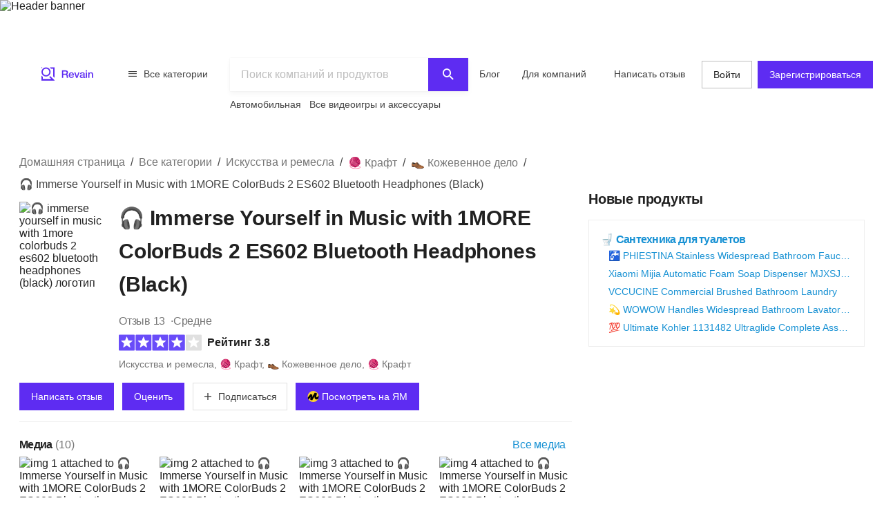

--- FILE ---
content_type: text/html; charset=utf-8
request_url: https://ru.revain.org/reviews/1more-colorbuds-2-es602-bluetooth-headphones-black-zrumz
body_size: 36315
content:
<!DOCTYPE html><html lang="ru"><head><link rel="preload" crossorigin="anonymous" href="/_next/static/chunks/fonts/rv-icons2-c6e9e2949dd96fa23fffa4789b9dc01a.woff2" as="font"/><meta name="viewport" content="width=device-width, viewport-fit=cover, initial-scale=1"/><meta charSet="utf-8"/><title>🎧 Immerse Yourself in Music with 1MORE ColorBuds 2 ES602…</title><meta name="description" content="Каждый человек воспринимает аудиальную информацию по-разному, что стоит учитывать при создании звукового оборудования. Благодаря функционалу SoundID вы…"/><meta name="twitter:title" content="🎧 Immerse Yourself in Music with 1MORE…"/><meta name="twitter:description" content="Каждый человек воспринимает аудиальную информацию по-разному, что стоит учитывать при создании звукового оборудования. Благодаря функционалу SoundID вы сможете сделать свой собственный аудиопрофиль, который формируется на основании теста A/B-теста в приложении 1MORE MUSIC APP. Полный потенциал наушников 1MORE ColorBuds 2 TWS в соответствии с вашими потребностями будет раскрыт на 100%. Все…"/><meta name="twitter:image" content="https://revain.org/defaultOGLogo.jpg"/><meta name="twitter:card" content="summary"/><meta property="og:title" content="🎧 Immerse Yourself in Music with 1MORE…"/><meta property="og:description" content="Каждый человек воспринимает аудиальную информацию по-разному, что стоит учитывать при создании звукового оборудования. Благодаря функционалу SoundID вы сможете сделать свой собственный аудиопрофиль, который формируется на основании теста A/B-теста в приложении 1MORE MUSIC APP. Полный потенциал наушников 1MORE ColorBuds 2 TWS в соответствии с вашими потребностями будет раскрыт на 100%. Все…"/><meta property="og:image" content="https://revain.org/defaultOGLogo.jpg"/><meta property="og:image:width" content="1200"/><meta property="og:image:height" content="630"/><meta property="og:type" content="website"/><meta property="og:url" content="https://ru.revain.org/reviews/1more-colorbuds-2-es602-bluetooth-headphones-black-zrumz"/><link rel="canonical" href="https://ru.revain.org/reviews/1more-colorbuds-2-es602-bluetooth-headphones-black-zrumz"/><meta name="robots" content="max-image-preview:large"/><meta name="keywords" content="reviews, 🎧, immerse, yourself, music, 1more, colorbuds, 2, es602, bluetooth, headphones, black, revain"/><script type="application/ld+json">{"@context":"https://schema.org/","@type":"Product","url":"https://revain.org/reviews/1more-colorbuds-2-es602-bluetooth-headphones-black-zrumz","name":"🎧 Immerse Yourself in Music with 1MORE ColorBuds 2 ES602 Bluetooth Headphones (Black)","description":"Каждый человек воспринимает аудиальную информацию по-разному, что стоит учитывать при создании звукового оборудования. Благодаря функционалу SoundID вы…","aggregateRating":{"@type":"AggregateRating","bestRating":"5","ratingValue":"3.84","worstRating":"1","reviewCount":"13"},"category":"👞 Кожевенное дело","image":[{"@type":"ImageObject","position":1,"url":"https://images.revain.org/blob/1_d3b9949880.jpg","width":745,"height":740},{"@type":"ImageObject","position":2,"url":"https://images.revain.org/blob/10_9828c235d2.jpg","width":800,"height":800},{"@type":"ImageObject","position":3,"url":"https://images.revain.org/blob/2_a70c560369.jpg","width":745,"height":740},{"@type":"ImageObject","position":4,"url":"https://images.revain.org/blob/3_9a99ae5332.jpg","width":745,"height":740},{"@type":"ImageObject","position":5,"url":"https://images.revain.org/blob/4_ec3d8f3b05.jpg","width":1020,"height":308},{"@type":"ImageObject","position":6,"url":"https://images.revain.org/blob/5_385140f948.jpg","width":649,"height":800},{"@type":"ImageObject","position":7,"url":"https://images.revain.org/blob/6_03b68d508a.jpg","width":728,"height":800},{"@type":"ImageObject","position":8,"url":"https://images.revain.org/blob/7_5f37f47a89.jpg","width":864,"height":800},{"@type":"ImageObject","position":9,"url":"https://images.revain.org/blob/8_5579a37558.jpg","width":955,"height":800},{"@type":"ImageObject","position":10,"url":"https://images.revain.org/blob/9_4c05963777.jpg","width":840,"height":800}]}</script><script type="application/ld+json">{"@context":"https://schema.org","@graph":[{"@type":"Article","@id":"https://revain.org/reviews/1more-colorbuds-2-es602-bluetooth-headphones-black-zrumz/#article","isPartOf":{"@id":"https://revain.org/reviews/1more-colorbuds-2-es602-bluetooth-headphones-black-zrumz"},"author":{"@type":"Person","name":"Mria Kemny ᠌","url":"https://revain.org/authors/e1567475-b8d0-4a7f-bc75-992ff7fe8c2c"},"pageStart":1,"pageEnd":0,"headline":"🎧 Immerse Yourself in Music with 1MORE ColorBuds 2 ES602 Bluetooth Headphones (Black)","datePublished":"2023-04-24T06:37:21.727Z","dateModified":"2023-09-07T06:24:36.184Z","publisher":{"@id":"https://revain.org/#organization"},"mainEntityOfPage":{"@id":"https://revain.org/reviews/1more-colorbuds-2-es602-bluetooth-headphones-black-zrumz"},"image":[{"@type":"ImageObject","position":1,"url":"https://images.revain.org/blob/1_d3b9949880.jpg","width":745,"height":740},{"@type":"ImageObject","position":2,"url":"https://images.revain.org/blob/10_9828c235d2.jpg","width":800,"height":800},{"@type":"ImageObject","position":3,"url":"https://images.revain.org/blob/2_a70c560369.jpg","width":745,"height":740}],"inLanguage":"ru"},{"@type":"WebPage","@id":"https://revain.org/reviews/1more-colorbuds-2-es602-bluetooth-headphones-black-zrumz","url":"https://revain.org/reviews/1more-colorbuds-2-es602-bluetooth-headphones-black-zrumz","isPartOf":{"@id":"https://revain.org/#website"},"name":"🎧 Immerse Yourself in Music with 1MORE ColorBuds 2 ES602 Bluetooth Headphones (Black)","datePublished":"2023-04-24T06:37:21.727Z","dateModified":"2023-09-07T06:24:36.184Z","description":"Каждый человек воспринимает аудиальную информацию по-разному, что стоит учитывать при создании звукового оборудования. Благодаря функционалу SoundID вы сможете сделать свой собственный аудиопрофиль, который формируется на основании теста A/B-теста в приложении 1MORE MUSIC APP. Полный потенциал наушников 1MORE ColorBuds 2 TWS в соответствии с вашими потребностями будет раскрыт на 100%.\nВсе для идеального звукаВ основе конструкции 7-миллиметровые динамики, имеющие графеновую пленку. Это оборудование ориентировано на качественное воспроизведение басовых частот и предельную детализацию звука. Насыщенность каждого акцента, отсутствие шумов и точная передача всех нот становятся прерогативой кодеков AAC и Aptx Adaptive Audio. Качество звука превосходит все ожидания.\nСоздано профессионаламиВ содружестве с профессионалами был тщательно разработан концепт представленных наушников, дабы вы могли получить максимум удовольствия при прослушивании любимого концерта, просмотре нового блокбастера или в процессе телефонного звонка. Настройкой параметров занимался Лука Бигнарди – звукорежиссер, удостоенный четырех Грэмми. Имея потрясающий опыт в своей сфере, он смог сделать так, чтобы каждая нота прозвучала так, как изначально задумывали создатели контента.\nШумоподавление нового уровняВстроенная технология QuietMax ориентирована на поддержание оптимально удобной звуковой среды в зависимости от ваших текущих потребностей. Режим ANC полностью изолирует вас от внешнего мира, позволив насладиться прекрасными звуками музыки и услышать каждое слово оппонента. При этом, когда необходимо быть на связи с окружением, режим прозрачности установит такую аудио оболочку, которая позволит контролировать все.\nБеспроводные технологииПротокол беспроводной связи Bluetooth 5.2 обеспечивает стабильный сигнал, отлично работающий на расстоянии до 10 метров. Никаких пропусков звука – только цельный стабильный поток аудио. В метро, автобусах и многолюдных местах соединение будет идеальным. Два наушника получают одновременный сигнал в отличие от старого способа передачи, при котором это происходило поочередно.\nЧистейшая передача голосаНаушники 1MORE ColorBuds 2 TWS оснащены микрофонами, которые образуют целостную систему шумоподавления cVc 8.0. Умные технологии фильтруют внешние шумы, позволяя сосредоточиться на голосе собеседника, чтобы не пропустить ни единого его слова. Комфортные переговоры даже в большой толпе пройдут легко.\nЭргономика внешней оболочкиЧто касается внешнего воплощения, концепция отличается улучшенной доработанной эргономикой, которая идеально подходит для строения уха. При этом индивидуальные особенности учтены за счет трех сменных вкладышей, которые подгоняют наушники под ушную раковину каждого слушателя. Правильно подобранный размер амбушюр позволит создать дополнительную звукоизоляцию.","inLanguage":"ru"},{"@id":"https://revain.org/#website","@type":"WebSite","url":"https://revain.org"},{"@id":"https://revain.org/#organization","@context":"https://schema.org","@type":"Organization","name":"Revain","url":"https://revain.org","foundingDate":"2017","logo":{"@type":"ImageObject","url":"https://revain.org/logo.png","width":112,"height":112},"brand":"Revain","publishingPrinciples":"https://revain.org/about","sameAs":["https://www.facebook.com/revain.org/","https://twitter.com/Revain_org/","https://t.me/RevainOfficial","https://t.me/revainorg","https://instagram.com/revain_org"]}]}</script><script type="application/ld+json">{"@context":"http://schema.org","@type":"BreadcrumbList","itemListElement":[{"@type":"ListItem","position":1,"item":{"@id":"/categories","name":"Все категории"}},{"@type":"ListItem","position":2,"item":{"@id":"/sections/arts-and-crafts","name":"Искусства и ремесла"}},{"@type":"ListItem","position":3,"item":{"@id":"/categories/crafting","name":"🧶 Крафт"}},{"@type":"ListItem","position":4,"item":{"@id":"/categories/leathercraft","name":"👞 Кожевенное дело"}},{"@type":"ListItem","position":5,"item":{"name":"🎧 Immerse Yourself in Music with 1MORE ColorBuds 2 ES602 Bluetooth Headphones (Black)"}}]}</script><script>window.yaContextCb=window.yaContextCb||[]</script><meta name="next-head-count" content="21"/><meta name="p:domain_verify" content="d7f9a71e6cc35729a1e470d2b87c4ac3"/><meta name="baidu-site-verification" content="pWCgg33hQN"/><link rel="shortcut icon" href="/favicon.ico?v=3"/><link rel="preconnect" href="https://images.revain.org"/><link rel="dns-prefetch" href="//images.revain.org"/><link rel="apple-touch-icon" sizes="180x180" href="/apple-touch-icon.png"/><link rel="icon" type="image/svg+xml" href="/favicon.svg"/><link rel="icon" type="image/png" sizes="32x32" href="/favicon-32x32.png"/><link rel="icon" type="image/png" sizes="16x16" href="/favicon-16x16.png"/><link rel="manifest" href="/manifest.json"/><link rel="mask-icon" href="/safari-pinned-tab.svg" color="#5e2cf2"/><meta name="msapplication-TileColor" content="#5e2cf2"/><meta name="theme-color" content="#ffffff"/><meta name="application-name" content="Revain"/><meta name="apple-mobile-web-app-capable" content="yes"/><meta name="mobile-web-app-capable" content="yes"/><meta name="apple-mobile-web-app-status-bar-style" content="default"/><meta name="apple-mobile-web-app-title" content="Revain"/><link rel="preload" href="/_next/static/css/36fd055c22c95fdd.css" as="style"/><link rel="stylesheet" href="/_next/static/css/36fd055c22c95fdd.css" data-n-g=""/><link rel="preload" href="/_next/static/css/ccef7d991aceccd3.css" as="style"/><link rel="stylesheet" href="/_next/static/css/ccef7d991aceccd3.css" data-n-p=""/><noscript data-n-css=""></noscript><script defer="" nomodule="" src="/_next/static/chunks/polyfills-c67a75d1b6f99dc8.js"></script><script defer="" src="/_next/static/chunks/1905.cbd6d3595efbd3f1.js"></script><script src="/_next/static/chunks/webpack-11eec00148869b61.js" defer=""></script><script src="/_next/static/chunks/framework-4ed89e9640adfb9e.js" defer=""></script><script src="/_next/static/chunks/main-7bd5f77c36e6e0e2.js" defer=""></script><script src="/_next/static/chunks/pages/_app-63bb350b5fc15cc4.js" defer=""></script><script src="/_next/static/chunks/5094-dca6d848d3f14891.js" defer=""></script><script src="/_next/static/chunks/2829-cff003011c428a18.js" defer=""></script><script src="/_next/static/chunks/8662-bd76db1ed58d102a.js" defer=""></script><script src="/_next/static/chunks/8261-297329f4ddb6f395.js" defer=""></script><script src="/_next/static/chunks/7557-78326098295a69eb.js" defer=""></script><script src="/_next/static/chunks/9719-4150ecd770ea7703.js" defer=""></script><script src="/_next/static/chunks/9601-583c4901c44d05cd.js" defer=""></script><script src="/_next/static/chunks/4679-0af672568bd4d000.js" defer=""></script><script src="/_next/static/chunks/1339-993333d2f86b292c.js" defer=""></script><script src="/_next/static/chunks/9277-a67da443230a8bc2.js" defer=""></script><script src="/_next/static/chunks/4128-18c628053f6dc1ea.js" defer=""></script><script src="/_next/static/chunks/8229-3832f60f9026992e.js" defer=""></script><script src="/_next/static/chunks/1200-61409c8756665ec2.js" defer=""></script><script src="/_next/static/chunks/pages/reviews/%5Bslug%5D-8a11d4bbe9d0a0eb.js" defer=""></script><script src="/_next/static/hOJvov_tfu6TUdKpVEnII/_buildManifest.js" defer=""></script><script src="/_next/static/hOJvov_tfu6TUdKpVEnII/_ssgManifest.js" defer=""></script><style id="__jsx-2400085329">@font-face{font-family:'rv-icons2';src:url('/_next/static/chunks/fonts/rv-icons2-c6e9e2949dd96fa23fffa4789b9dc01a.woff2') format('woff2'),url('/_next/static/chunks/fonts/rv-icons2-a5fd321fc99f8d0a7d0ad2521867fafe.woff') format('woff');font-weight:normal;font-display:fallback;font-style:normal;}</style><style data-styled="" data-styled-version="5.3.11">.ctCBmy{width:100%;height:60px;color:inherit;display:block;}/*!sc*/
.dvmgwH{-webkit-flex-direction:column;-ms-flex-direction:column;flex-direction:column;min-height:100%;display:-webkit-box;display:-webkit-flex;display:-ms-flexbox;display:flex;}/*!sc*/
.kLNlXo{display:-webkit-box;display:-webkit-flex;display:-ms-flexbox;display:flex;height:52px;-webkit-box-pack:justify;-webkit-justify-content:space-between;-ms-flex-pack:justify;justify-content:space-between;padding-bottom:var(--theme-spacings-xs);padding-left:var(--theme-spacings-s);padding-right:var(--theme-spacings-s);padding-top:var(--theme-spacings-xs);}/*!sc*/
@media screen and (min-width:1168px){.kLNlXo{display:none;}}/*!sc*/
.iVtqDy{width:140px;height:38px;color:inherit;display:block;}/*!sc*/
.qwKbP{display:none;height:134px;}/*!sc*/
@media screen and (min-width:1168px){.qwKbP{display:initial;}}/*!sc*/
.fIPeGX{padding-top:var(--theme-spacings-m);padding-bottom:var(--theme-spacings-m);padding-left:var(--theme-spacings-xxl-3);padding-right:var(--theme-spacings-xxl-3);margin:0;-webkit-align-items:flex-start;-webkit-box-align:flex-start;-ms-flex-align:flex-start;align-items:flex-start;display:-webkit-box;display:-webkit-flex;display:-ms-flexbox;display:flex;}/*!sc*/
.bhMoM{display:-webkit-box;display:-webkit-flex;display:-ms-flexbox;display:flex;padding-top:var(--theme-spacings-xxs);}/*!sc*/
.qVHxF{color:inherit;display:block;}/*!sc*/
.eYRClB{-webkit-flex:1;-ms-flex:1;flex:1;}/*!sc*/
.hLZrJv{-webkit-flex-direction:column;-ms-flex-direction:column;flex-direction:column;max-width:750px;min-width:345px;width:100%;height:86px;display:-webkit-box;display:-webkit-flex;display:-ms-flexbox;display:flex;}/*!sc*/
.cNQdSz{width:100%;height:48px;}/*!sc*/
.boNLFR{width:100%;background-color:var(--theme-colors-white);display:-webkit-box;display:-webkit-flex;display:-ms-flexbox;display:flex;box-shadow:var(--theme-shadows-elevation-2);position:relative;}/*!sc*/
.gsylJH{overflow:hidden;height:38px;-webkit-flex-wrap:wrap;-ms-flex-wrap:wrap;flex-wrap:wrap;display:-webkit-box;display:-webkit-flex;display:-ms-flexbox;display:flex;}/*!sc*/
.cwXDCZ{padding-top:var(--theme-spacings-xxs);margin-right:var(--theme-spacings-xs);min-width:-webkit-fit-content;min-width:-moz-fit-content;min-width:fit-content;}/*!sc*/
.cFIbPj{padding-top:var(--theme-spacings-xxs);min-width:-webkit-fit-content;min-width:-moz-fit-content;min-width:fit-content;}/*!sc*/
.fyaehU{-webkit-flex-direction:column;-ms-flex-direction:column;flex-direction:column;margin-left:var(--theme-spacings-s);margin-right:var(--theme-spacings-s);width:auto;}/*!sc*/
@media screen and (min-width:1168px){.fyaehU{margin-left:auto;margin-right:auto;width:100%;}}/*!sc*/
.NGtrf{display:grid;grid-gap:var(--theme-spacings-m);grid-template-areas:'main' 'aside' 'similar' 'guide';grid-template-columns:minmax(0,1fr);margin-bottom:var(--theme-spacings-m);margin-top:var(--theme-spacings-xs);}/*!sc*/
@media screen and (min-width:768px){.NGtrf{margin-top:var(--theme-spacings-l);}}/*!sc*/
@media screen and (min-width:1168px){.NGtrf{grid-template-columns:minmax(0,2fr) minmax(0,1fr);grid-template-areas:'main aside' 'similar aside' 'guide .';margin-bottom:var(--theme-spacings-xl);}}/*!sc*/
.gFoGBC{grid-area:main;}/*!sc*/
.fxHCnB{margin-bottom:var(--theme-spacings-s);grid-template-areas:'breadcrumbs';display:grid;}/*!sc*/
.jzzrkw{-webkit-align-items:flex-end;-webkit-box-align:flex-end;-ms-flex-align:flex-end;align-items:flex-end;display:-webkit-box;display:-webkit-flex;display:-ms-flexbox;display:flex;}/*!sc*/
.kQHZjG{margin-right:var(--theme-spacings-s);margin-bottom:auto;}/*!sc*/
.htUGDn{width:100%;margin-bottom:auto;}/*!sc*/
.gdLJTG{-webkit-box-pack:justify;-webkit-justify-content:space-between;-ms-flex-pack:justify;justify-content:space-between;display:-webkit-box;display:-webkit-flex;display:-ms-flexbox;display:flex;}/*!sc*/
.jEtWGm{color:var(--theme-colors-neutral-600);display:-webkit-inline-box;display:-webkit-inline-flex;display:-ms-inline-flexbox;display:inline-flex;grid-auto-flow:row;grid-gap:var(--theme-spacings-xxs);}/*!sc*/
@media screen and (min-width:480px){.jEtWGm{grid-gap:var(--theme-spacings-xs);}}/*!sc*/
.bcFBwl{-webkit-align-items:center;-webkit-box-align:center;-ms-flex-align:center;align-items:center;display:-webkit-box;display:-webkit-flex;display:-ms-flexbox;display:flex;margin-bottom:var(--theme-spacings-xs);margin-top:var(--theme-spacings-xs);}/*!sc*/
@media screen and (min-width:768px){.bcFBwl{margin-top:0;}}/*!sc*/
.dWchVD{margin-bottom:var(--theme-spacings-s);}/*!sc*/
.iLwhYF{display:-webkit-box;display:-webkit-flex;display:-ms-flexbox;display:flex;-webkit-flex-wrap:wrap;-ms-flex-wrap:wrap;flex-wrap:wrap;padding:0;margin:0;margin-top:-12px;}/*!sc*/
.iXigHg{display:grid;grid-column-gap:var(--theme-spacings-s);grid-row-gap:var(--theme-spacings-m);grid-template-columns:1fr 1fr;margin-top:var(--theme-spacings-s);}/*!sc*/
@media screen and (min-width:480px){.iXigHg{grid-column-gap:var(--theme-spacings-xxl-2);}}/*!sc*/
@media screen and (min-width:768px){.iXigHg{grid-template-columns:repeat(5,max-content);grid-row-gap:var(--theme-spacings-xxl-2);}}/*!sc*/
.fZVjrB{margin:0;}/*!sc*/
.LXIyb{display:grid;grid-auto-flow:column;}/*!sc*/
@media screen and (min-width:768px){.LXIyb{grid-auto-flow:row;}}/*!sc*/
.heCfEP{padding-bottom:var(--theme-spacings-s);padding-top:var(--theme-spacings-xxl);width:100%;}/*!sc*/
@media screen and (min-width:480px){.heCfEP{padding-top:var(--theme-spacings-s);}}/*!sc*/
.bGosOW{-webkit-align-items:center;-webkit-box-align:center;-ms-flex-align:center;align-items:center;display:-webkit-box;display:-webkit-flex;display:-ms-flexbox;display:flex;}/*!sc*/
.hoBuQY{margin-left:auto;display:-webkit-box;display:-webkit-flex;display:-ms-flexbox;display:flex;}/*!sc*/
.lnfZyx{display:grid;grid-auto-flow:column;grid-gap:var(--theme-spacings-xs);grid-template-columns:repeat(4,min-content);overflow-y:auto;}/*!sc*/
@media screen and (min-width:768px){.lnfZyx{grid-template-columns:repeat(4,1fr);grid-gap:10px;}}/*!sc*/
.cISPsM{height:72px;width:72px;}/*!sc*/
@media screen and (min-width:768px){.cISPsM{width:128px;height:128px;}}/*!sc*/
@media screen and (min-width:1168px){.cISPsM{width:190px;height:190px;}}/*!sc*/
.FtQEs{border-top:1px solid var(--theme-colors-neutral-200);padding-top:var(--theme-spacings-s);padding-bottom:var(--theme-spacings-s);}/*!sc*/
.jpBsyU{border-top:1px solid var(--theme-colors-neutral-200);}/*!sc*/
.inyOFO{padding-top:var(--theme-spacings-s);padding-bottom:var(--theme-spacings-s);grid-template-columns:4fr auto;display:grid;}/*!sc*/
.isHMiL{grid-gap:var(--theme-spacings-s);display:grid;}/*!sc*/
.gvHivE{-webkit-align-items:center;-webkit-box-align:center;-ms-flex-align:center;align-items:center;display:grid;grid-row-gap:var(--theme-spacings-xxs);grid-template-columns:1fr;}/*!sc*/
@media screen and (min-width:1168px){.gvHivE{grid-template-columns:130px fit-content(100%);}}/*!sc*/
.ibbuMs{grid-gap:var(--theme-spacings-s);padding:0;margin:0;display:grid;}/*!sc*/
.eCVufg{-webkit-align-items:center;-webkit-box-align:center;-ms-flex-align:center;align-items:center;grid-template-columns:130px auto 40px;display:grid;}/*!sc*/
.fvpIOb{-webkit-align-items:center;-webkit-box-align:center;-ms-flex-align:center;align-items:center;padding-right:var(--theme-spacings-xs);display:-webkit-box;display:-webkit-flex;display:-ms-flexbox;display:flex;}/*!sc*/
.eaZLok{-webkit-flex-direction:column;-ms-flex-direction:column;flex-direction:column;padding-left:var(--theme-spacings-m);height:100%;display:-webkit-box;display:-webkit-flex;display:-ms-flexbox;display:flex;}/*!sc*/
.isQkZA{grid-gap:var(--theme-spacings-s);width:100%;display:grid;}/*!sc*/
.hfYzOl{grid-gap:var(--theme-spacings-s);margin-top:auto;margin-left:60px;display:-webkit-box;display:-webkit-flex;display:-ms-flexbox;display:flex;}/*!sc*/
.fJhedA{-webkit-align-items:center;-webkit-box-align:center;-ms-flex-align:center;align-items:center;display:grid;grid-gap:var(--theme-spacings-s);padding-bottom:var(--theme-spacings-s);padding-top:var(--theme-spacings-s);}/*!sc*/
@media screen and (min-width:1024px){.fJhedA{grid-template-columns:1fr 1fr;}}/*!sc*/
@media screen and (min-width:1168px){.fJhedA{border-top:1px solid var(--theme-colors-neutral-200);}}/*!sc*/
.jnNYum{display:-webkit-box;display:-webkit-flex;display:-ms-flexbox;display:flex;}/*!sc*/
.krxvVm{display:grid;grid-gap:var(--theme-spacings-s);grid-template-columns:1fr 1fr;-webkit-box-pack:end;-webkit-justify-content:end;-ms-flex-pack:end;justify-content:end;}/*!sc*/
@media screen and (min-width:1024px){.krxvVm{grid-template-columns:unset;}}/*!sc*/
.eLUTN{position:relative;width:-webkit-max-content;width:-moz-max-content;width:max-content;}/*!sc*/
.XOALB{border-top:1px solid var(--theme-colors-neutral-200);}/*!sc*/
@media screen and (min-width:1024px){.XOALB{border-top:none;}}/*!sc*/
.gKjCYf{-webkit-flex-direction:column;-ms-flex-direction:column;flex-direction:column;grid-area:aside;display:-webkit-box;display:-webkit-flex;display:-ms-flexbox;display:flex;}/*!sc*/
.kKfRiq{display:grid;grid-auto-flow:row;grid-gap:0;}/*!sc*/
@media screen and (min-width:1168px){.kKfRiq{grid-gap:var(--theme-spacings-s);}}/*!sc*/
.bgrAjg{height:100%;}/*!sc*/
.kwtyxh{position:-webkit-sticky;position:sticky;top:5px;margin-top:var(--theme-spacings-m);}/*!sc*/
.beUlrO{padding-top:var(--theme-spacings-m);}/*!sc*/
.geABEY{display:grid;grid-gap:var(--theme-spacings-s);grid-template-columns:1fr;padding-bottom:var(--theme-spacings-s);padding-top:var(--theme-spacings-s);}/*!sc*/
@media screen and (min-width:768px){.geABEY{grid-template-columns:1fr 1fr;}}/*!sc*/
@media screen and (min-width:1168px){.geABEY{grid-template-columns:1fr;}}/*!sc*/
.iSXLWX{grid-gap:var(--theme-spacings-xs);border:1px solid var(--theme-colors-neutral-200);padding:var(--theme-spacings-s);display:grid;}/*!sc*/
.SKmfZ{padding-left:var(--theme-spacings-xxl-2);grid-gap:var(--theme-spacings-xxs);display:grid;}/*!sc*/
.eGVbMk{grid-area:similar;}/*!sc*/
.laoipR{margin-right:calc(var(--theme-spacings-s) * -1);}/*!sc*/
@media screen and (min-width:1168px){.laoipR{margin-right:0;}}/*!sc*/
.dtDMFU{grid-template-columns:repeat(4,1fr);grid-gap:var(--theme-spacings-m);overflow-y:auto;display:grid;}/*!sc*/
.hpiSFL{margin-left:auto;margin-right:auto;display:-webkit-box;display:-webkit-flex;display:-ms-flexbox;display:flex;-webkit-flex-direction:column;-ms-flex-direction:column;flex-direction:column;border-radius:8px;-webkit-box-pack:justify;-webkit-justify-content:space-between;-ms-flex-pack:justify;justify-content:space-between;padding-left:var(--theme-spacings-xs);padding-right:var(--theme-spacings-xs);padding-top:var(--theme-spacings-xs);padding-bottom:var(--theme-spacings-xs);width:160px;color:inherit;}/*!sc*/
.jflrct{padding-left:var(--theme-spacings-xs);padding-right:var(--theme-spacings-xs);}/*!sc*/
.kISKqQ{margin-top:var(--theme-spacings-xs);margin-bottom:var(--theme-spacings-xs);-webkit-box-pack:unset;-webkit-justify-content:unset;-ms-flex-pack:unset;justify-content:unset;display:-webkit-box;display:-webkit-flex;display:-ms-flexbox;display:flex;}/*!sc*/
.kiNAym{grid-gap:var(--theme-spacings-xs);-webkit-align-items:center;-webkit-box-align:center;-ms-flex-align:center;align-items:center;-webkit-box-pack:unset;-webkit-justify-content:unset;-ms-flex-pack:unset;justify-content:unset;display:-webkit-box;display:-webkit-flex;display:-ms-flexbox;display:flex;}/*!sc*/
.jrlhpJ{background-color:var(--theme-colors-neutral-900);margin-top:auto;padding-bottom:var(--theme-spacings-xxl-4);padding-top:var(--theme-spacings-xl);width:100%;}/*!sc*/
@media screen and (min-width:1024px){.jrlhpJ{padding-top:var(--theme-spacings-xxl-7);padding-bottom:52px;}}/*!sc*/
.jUwJEB{display:grid;grid-template-areas:'static' 'locale-picker' 'for-product-company-cat' 'footer-cats' 'other-links';grid-template-columns:minmax(0,100%);grid-template-rows:minmax(0,100%);margin-left:auto;margin-right:auto;max-width:1220px;padding-left:var(--theme-spacings-s);padding-right:var(--theme-spacings-s);width:100%;}/*!sc*/
@media screen and (min-width:768px){.jUwJEB{grid-template-areas:'for-product-company-cat for-product-company-cat static static' 'footer-cats footer-cats static static' 'other-links other-links other-links locale-picker';grid-template-columns:repeat(4,1fr);}}/*!sc*/
@media screen and (min-width:1024px){.jUwJEB{grid-template-areas:'for-product-company-cat for-product-company-cat static static static static' 'footer-cats footer-cats footer-cats footer-cats footer-cats footer-cats' 'other-links other-links other-links other-links locale-picker locale-picker';grid-template-columns:repeat(6,1fr);}}/*!sc*/
.fwkFZG{display:grid;grid-area:for-product-company-cat;grid-auto-rows:min-content;}/*!sc*/
@media screen and (min-width:1024px){.fwkFZG{grid-template-columns:repeat(2,1fr);}}/*!sc*/
.xeoaT{-webkit-flex-direction:column;-ms-flex-direction:column;flex-direction:column;padding-bottom:var(--theme-spacings-l);display:-webkit-box;display:-webkit-flex;display:-ms-flexbox;display:flex;}/*!sc*/
.RWiFs{display:grid;grid-area:static;grid-auto-rows:min-content;}/*!sc*/
@media screen and (min-width:1024px){.RWiFs{grid-template-columns:repeat(4,1fr);}}/*!sc*/
.iRYPTy{-webkit-flex-direction:column;-ms-flex-direction:column;flex-direction:column;padding-bottom:var(--theme-spacings-m);display:-webkit-box;display:-webkit-flex;display:-ms-flexbox;display:flex;}/*!sc*/
.bnQkVO{-webkit-flex-direction:column;-ms-flex-direction:column;flex-direction:column;display:-webkit-box;display:-webkit-flex;display:-ms-flexbox;display:flex;}/*!sc*/
.gKBIEC{margin-top:var(--theme-spacings-s);margin-bottom:var(--theme-spacings-s);}/*!sc*/
.rqkuk{display:grid;grid-gap:var(--theme-spacings-s);grid-template-columns:repeat(3,min-content);margin:0;padding:0;}/*!sc*/
@media screen and (min-width:1024px){.rqkuk{grid-template-columns:repeat(3,min-content);}}/*!sc*/
.dbUtfv{display:-webkit-box;display:-webkit-flex;display:-ms-flexbox;display:flex;grid-area:locale-picker;-webkit-box-pack:start;-webkit-justify-content:flex-start;-ms-flex-pack:start;justify-content:flex-start;}/*!sc*/
@media screen and (min-width:768px){.dbUtfv{-webkit-box-pack:end;-webkit-justify-content:flex-end;-ms-flex-pack:end;justify-content:flex-end;}}/*!sc*/
@media screen and (min-width:1024px){.dbUtfv{margin-top:auto;margin-bottom:auto;}}/*!sc*/
.esGzah{display:grid;grid-area:footer-cats;grid-auto-rows:min-content;padding-top:var(--theme-spacings-s);}/*!sc*/
@media screen and (min-width:1024px){.esGzah{grid-template-columns:repeat(6,1fr);border-top:1px solid var(--theme-colors-neutral-000);}}/*!sc*/
.gWudwi{margin-top:0;margin-bottom:var(--theme-spacings-s);}/*!sc*/
.bMxlrL{grid-area:other-links;}/*!sc*/
.cxcNVv{display:inline-block;overflow:hidden;}/*!sc*/
.bnqqVe{display:-webkit-box;display:-webkit-flex;display:-ms-flexbox;display:flex;-webkit-flex-direction:column;-ms-flex-direction:column;flex-direction:column;}/*!sc*/
@media screen and (min-width:1024px){.bnqqVe{-webkit-flex-direction:row;-ms-flex-direction:row;flex-direction:row;}}/*!sc*/
.RkQYU{display:-webkit-box;display:-webkit-flex;display:-ms-flexbox;display:flex;padding-top:var(--theme-spacings-m);}/*!sc*/
@media screen and (min-width:1024px){.RkQYU{padding-top:0;}}/*!sc*/
data-styled.g1[id="Box-sc-1mngh6p-0"]{content:"ctCBmy,dvmgwH,kLNlXo,iVtqDy,gBkmhe,qwKbP,fIPeGX,bhMoM,qVHxF,eYRClB,hLZrJv,cNQdSz,boNLFR,gsylJH,cwXDCZ,cFIbPj,fyaehU,NGtrf,gFoGBC,fxHCnB,jzzrkw,kQHZjG,htUGDn,gdLJTG,jEtWGm,bcFBwl,dWchVD,iLwhYF,iXigHg,fZVjrB,LXIyb,heCfEP,bGosOW,hoBuQY,lnfZyx,cISPsM,FtQEs,jpBsyU,inyOFO,isHMiL,gvHivE,ibbuMs,eCVufg,fvpIOb,eaZLok,isQkZA,hfYzOl,fJhedA,jnNYum,krxvVm,eLUTN,XOALB,gKjCYf,kKfRiq,bgrAjg,kwtyxh,beUlrO,geABEY,iSXLWX,SKmfZ,eGVbMk,laoipR,dtDMFU,hpiSFL,jflrct,kISKqQ,kiNAym,jrlhpJ,jUwJEB,fwkFZG,xeoaT,RWiFs,iRYPTy,bnQkVO,gKBIEC,rqkuk,dbUtfv,esGzah,gWudwi,bMxlrL,cxcNVv,bnqqVe,RkQYU,"}/*!sc*/
.jAyOXX{font-weight:400;font-size:14px;line-height:22px;padding-top:var(--theme-spacings-xs);padding-bottom:var(--theme-spacings-xs);margin-right:var(--theme-spacings-xxl-2);color:var(--theme-colors-neutral-800);}/*!sc*/
.bqgzrC{display:inline;font-size:22px;font-weight:600;line-height:28px;margin-bottom:0;margin-top:0;min-height:56px;word-break:break-word;}/*!sc*/
@media screen and (min-width:768px){.bqgzrC{font-weight:700;font-size:30px;line-height:48px;-webkit-letter-spacing:-0.2px;-moz-letter-spacing:-0.2px;-ms-letter-spacing:-0.2px;letter-spacing:-0.2px;min-height:inherit;}}/*!sc*/
.gCQXpM{font-weight:400;font-size:16px;line-height:24px;-webkit-letter-spacing:-0.25px;-moz-letter-spacing:-0.25px;-ms-letter-spacing:-0.25px;letter-spacing:-0.25px;color:var(--theme-colors-neutral-600);}/*!sc*/
.hHChMf{font-weight:400;font-size:16px;line-height:24px;-webkit-letter-spacing:-0.25px;-moz-letter-spacing:-0.25px;-ms-letter-spacing:-0.25px;letter-spacing:-0.25px;color:var(--theme-colors-neutral-600);margin-right:var(--theme-spacings-xs);margin-bottom:var(--theme-spacings-xs);}/*!sc*/
.ckWzUC{font-weight:400;font-size:16px;line-height:24px;-webkit-letter-spacing:-0.25px;-moz-letter-spacing:-0.25px;-ms-letter-spacing:-0.25px;letter-spacing:-0.25px;margin:0;}/*!sc*/
.ipCKkX{display:none;font-size:16px;font-weight:600;line-height:24px;}/*!sc*/
@media screen and (min-width:480px){.ipCKkX{display:initial;}}/*!sc*/
.kjiOMU{font-weight:600;font-size:16px;line-height:24px;}/*!sc*/
.cSDXoR{color:var(--theme-colors-neutral-600);display:none;font-size:14px;font-weight:400;line-height:22px;}/*!sc*/
@media screen and (min-width:768px){.cSDXoR{display:initial;}}/*!sc*/
.fqDbKa{color:var(--theme-colors-neutral-600);}/*!sc*/
.kHJaAS{margin-left:var(--theme-spacings-xxs);}/*!sc*/
.iLzyYY{font-weight:700;font-size:16px;line-height:24px;-webkit-letter-spacing:-0.7px;-moz-letter-spacing:-0.7px;-ms-letter-spacing:-0.7px;letter-spacing:-0.7px;margin-top:0;margin-bottom:0;margin-right:var(--theme-spacings-xxs);}/*!sc*/
.hSheff{font-weight:400;font-size:16px;line-height:24px;-webkit-letter-spacing:-0.25px;-moz-letter-spacing:-0.25px;-ms-letter-spacing:-0.25px;letter-spacing:-0.25px;color:var(--theme-colors-blue-600);}/*!sc*/
.iySIfz{font-weight:700;font-size:16px;line-height:24px;-webkit-letter-spacing:-0.7px;-moz-letter-spacing:-0.7px;-ms-letter-spacing:-0.7px;letter-spacing:-0.7px;margin-top:0;margin-bottom:0;word-break:break-word;}/*!sc*/
.fWCbAq{margin-top:var(--theme-spacings-s);font-weight:400;font-size:14px;line-height:22px;margin-bottom:0;color:var(--theme-colors-neutral-600);word-break:break-word;}/*!sc*/
.dsiRVq{margin-top:var(--theme-spacings-s);font-weight:400;font-size:14px;line-height:22px;color:var(--theme-colors-blue-500);}/*!sc*/
.jHeZfO{font-weight:700;font-size:16px;line-height:24px;-webkit-letter-spacing:-0.7px;-moz-letter-spacing:-0.7px;-ms-letter-spacing:-0.7px;letter-spacing:-0.7px;margin-bottom:0;margin-top:0;}/*!sc*/
.kJpMjK{font-weight:400;font-size:12px;line-height:16px;-webkit-letter-spacing:-0.1px;-moz-letter-spacing:-0.1px;-ms-letter-spacing:-0.1px;letter-spacing:-0.1px;}/*!sc*/
.bARwUE{font-weight:300;font-size:14px;line-height:20px;-webkit-letter-spacing:-0.2px;-moz-letter-spacing:-0.2px;-ms-letter-spacing:-0.2px;letter-spacing:-0.2px;color:var(--theme-colors-neutral-600);}/*!sc*/
.giJdfO{font-weight:300;font-size:14px;line-height:20px;-webkit-letter-spacing:-0.2px;-moz-letter-spacing:-0.2px;-ms-letter-spacing:-0.2px;letter-spacing:-0.2px;color:var(--theme-colors-neutral-600);padding-left:var(--theme-spacings-xs);}/*!sc*/
.fviiUG{font-weight:700;font-size:16px;line-height:24px;-webkit-letter-spacing:-0.7px;-moz-letter-spacing:-0.7px;-ms-letter-spacing:-0.7px;letter-spacing:-0.7px;}/*!sc*/
.bvJKpU{font-weight:600;font-size:20px;line-height:28px;-webkit-letter-spacing:-0.2px;-moz-letter-spacing:-0.2px;-ms-letter-spacing:-0.2px;letter-spacing:-0.2px;margin:0;}/*!sc*/
.CJmzk{font-weight:700;font-size:16px;line-height:24px;-webkit-letter-spacing:-0.7px;-moz-letter-spacing:-0.7px;-ms-letter-spacing:-0.7px;letter-spacing:-0.7px;color:var(--theme-colors-blue-600);margin-top:0;margin-bottom:0;}/*!sc*/
.gKVbaG{color:inherit;}/*!sc*/
.iTngOt{font-weight:400;font-size:14px;line-height:22px;color:var(--theme-colors-blue-600);margin-top:0;margin-bottom:0;text-overflow:ellipsis;overflow:hidden;white-space:nowrap;}/*!sc*/
.wiree{font-size:24px;font-weight:600;line-height:32px;margin-bottom:var(--theme-spacings-s);}/*!sc*/
@media screen and (min-width:1168px){.wiree{font-weight:600;font-size:28px;line-height:36px;-webkit-letter-spacing:0.25px;-moz-letter-spacing:0.25px;-ms-letter-spacing:0.25px;letter-spacing:0.25px;margin-bottom:var(--theme-spacings-m);}}/*!sc*/
.dWstfQ{font-weight:600;font-size:14px;line-height:22px;-webkit-letter-spacing:-0.4px;-moz-letter-spacing:-0.4px;-ms-letter-spacing:-0.4px;letter-spacing:-0.4px;}/*!sc*/
.dCjJbK{color:var(--theme-colors-primary-600);display:none;}/*!sc*/
.jUszVU{color:var(--theme-colors-neutral-600);font-weight:700;font-size:12px;line-height:16px;-webkit-letter-spacing:-0.4px;-moz-letter-spacing:-0.4px;-ms-letter-spacing:-0.4px;letter-spacing:-0.4px;text-align:unset;margin-top:var(--theme-spacings-xs);margin-bottom:0;}/*!sc*/
.hwhtxT{color:var(--theme-colors-neutral-200);font-size:14px;font-weight:400;line-height:22px;margin-bottom:var(--theme-spacings-s);margin-top:0;}/*!sc*/
@media screen and (min-width:1024px){.hwhtxT{font-weight:700;font-size:14px;line-height:22px;-webkit-letter-spacing:-0.6px;-moz-letter-spacing:-0.6px;-ms-letter-spacing:-0.6px;letter-spacing:-0.6px;}}/*!sc*/
.gSARTy{margin-right:var(--theme-spacings-xs);color:var(--theme-colors-neutral-500);font-weight:400;font-size:12px;line-height:16px;-webkit-letter-spacing:-0.1px;-moz-letter-spacing:-0.1px;-ms-letter-spacing:-0.1px;letter-spacing:-0.1px;}/*!sc*/
.fzPDFr{color:var(--theme-colors-neutral-200);font-size:14px;font-weight:400;line-height:22px;margin-bottom:0;margin-top:0;}/*!sc*/
@media screen and (min-width:1024px){.fzPDFr{font-weight:700;font-size:14px;line-height:22px;-webkit-letter-spacing:-0.6px;-moz-letter-spacing:-0.6px;-ms-letter-spacing:-0.6px;letter-spacing:-0.6px;}}/*!sc*/
.glCnpK{color:var(--theme-colors-neutral-200);font-size:16px;font-weight:600;line-height:24px;margin:0;}/*!sc*/
@media screen and (min-width:1024px){.glCnpK{font-weight:700;font-size:14px;line-height:22px;-webkit-letter-spacing:-0.6px;-moz-letter-spacing:-0.6px;-ms-letter-spacing:-0.6px;letter-spacing:-0.6px;}}/*!sc*/
.iQkvQO{color:var(--theme-colors-neutral-200);font-size:14px;font-weight:400;line-height:22px;margin-top:0;}/*!sc*/
@media screen and (min-width:1024px){.iQkvQO{font-weight:700;font-size:14px;line-height:22px;-webkit-letter-spacing:-0.6px;-moz-letter-spacing:-0.6px;-ms-letter-spacing:-0.6px;letter-spacing:-0.6px;}}/*!sc*/
.cZomoI{color:var(--theme-colors-neutral-200);font-weight:400;font-size:12px;line-height:16px;-webkit-letter-spacing:-0.1px;-moz-letter-spacing:-0.1px;-ms-letter-spacing:-0.1px;letter-spacing:-0.1px;display:inline-block;-webkit-text-decoration:none;text-decoration:none;}/*!sc*/
.gqXnKu{margin-right:var(--theme-spacings-s);color:var(--theme-colors-neutral-500);font-weight:400;font-size:12px;line-height:16px;-webkit-letter-spacing:-0.1px;-moz-letter-spacing:-0.1px;-ms-letter-spacing:-0.1px;letter-spacing:-0.1px;}/*!sc*/
.hJcWxM{color:var(--theme-colors-neutral-500);font-weight:400;font-size:12px;line-height:16px;-webkit-letter-spacing:-0.1px;-moz-letter-spacing:-0.1px;-ms-letter-spacing:-0.1px;letter-spacing:-0.1px;}/*!sc*/
data-styled.g4[id="Text-sc-kh4piv-0"]{content:"jAyOXX,bqgzrC,gCQXpM,hHChMf,ckWzUC,ipCKkX,kjiOMU,cSDXoR,fqDbKa,kHJaAS,iLzyYY,hSheff,iySIfz,fWCbAq,dsiRVq,jHeZfO,kJpMjK,bARwUE,giJdfO,fviiUG,bvJKpU,CJmzk,gKVbaG,iTngOt,wiree,dWstfQ,dCjJbK,jUszVU,hwhtxT,gSARTy,fzPDFr,glCnpK,iQkvQO,cZomoI,gqXnKu,hJcWxM,"}/*!sc*/
.feKBAq{-webkit-text-decoration:none;text-decoration:none;}/*!sc*/
.feKBAq:hover,.feKBAq:focus,.feKBAq:active{-webkit-text-decoration:none;text-decoration:none;}/*!sc*/
.feKBAq:visited{color:var(--theme-colors-neutral-800);}/*!sc*/
.kVedqw{-webkit-text-decoration:none;text-decoration:none;}/*!sc*/
.kVedqw:hover,.kVedqw:focus,.kVedqw:active{-webkit-text-decoration:none;text-decoration:none;}/*!sc*/
.kVedqw:visited{color:var(--theme-colors-neutral-600);}/*!sc*/
.gCtcmg{-webkit-text-decoration:none;text-decoration:none;}/*!sc*/
.gCtcmg:hover,.gCtcmg:focus,.gCtcmg:active{-webkit-text-decoration:none;text-decoration:none;}/*!sc*/
.gCtcmg:visited{color:inherit;}/*!sc*/
.fyITxj{-webkit-text-decoration:none;text-decoration:none;}/*!sc*/
.fyITxj:hover,.fyITxj:focus,.fyITxj:active{-webkit-text-decoration:none;text-decoration:none;}/*!sc*/
.fyITxj:visited{color:var(--theme-colors-neutral-500);}/*!sc*/
.ItaYA{-webkit-text-decoration:none;text-decoration:none;}/*!sc*/
.ItaYA:hover,.ItaYA:focus,.ItaYA:active{-webkit-text-decoration:none;text-decoration:none;}/*!sc*/
.ItaYA:visited{color:var(--theme-colors-neutral-200);}/*!sc*/
data-styled.g5[id="Anchor-sc-1oa4wrg-0"]{content:"feKBAq,kVedqw,gCtcmg,fyITxj,ItaYA,"}/*!sc*/
.cWuSpV{-webkit-text-decoration:none;text-decoration:none;cursor:pointer;}/*!sc*/
.cWuSpV:hover,.cWuSpV:focus,.cWuSpV:active{-webkit-text-decoration:none;text-decoration:none;}/*!sc*/
.cWuSpV:visited{color:inherit;}/*!sc*/
data-styled.g6[id="Anchor__AnchorBox-sc-1oa4wrg-1"]{content:"cWuSpV,"}/*!sc*/
.JxCIL{display:contents;}/*!sc*/
.JxCIL > source{display:none;}/*!sc*/
data-styled.g7[id="LazyImage__DefaultPicture-sc-synjzy-0"]{content:"JxCIL,"}/*!sc*/
.fgpVQK{width:140px;height:38px;}/*!sc*/
.hfKNgT{height:72px;width:72px;}/*!sc*/
@media screen and (min-width:768px){.hfKNgT{width:128px;height:128px;}}/*!sc*/
.fiSyjV{width:17px;height:16px;}/*!sc*/
.kXtYsn{height:72px;width:72px;}/*!sc*/
@media screen and (min-width:768px){.kXtYsn{width:128px;height:128px;}}/*!sc*/
@media screen and (min-width:1168px){.kXtYsn{width:190px;height:190px;}}/*!sc*/
.iPKKgQ{width:128px;height:128px;}/*!sc*/
data-styled.g8[id="LazyImage-sc-synjzy-1"]{content:"fgpVQK,hfKNgT,fiSyjV,kXtYsn,iPKKgQ,"}/*!sc*/
.fhiqhg{height:16px;width:80px;}/*!sc*/
@media screen and (min-width:1168px){.fhiqhg{height:24px;width:120px;}}/*!sc*/
.hlSWJR{height:16px;width:80px;}/*!sc*/
data-styled.g9[id="Rating__RatingImage-sc-uqjdp2-0"]{content:"fhiqhg,hlSWJR,"}/*!sc*/
.ENBcF{font-family:rv-icons2 !important;speak:none;font-style:normal;font-weight:normal;font-variant:normal;text-transform:none;line-height:1;-webkit-font-smoothing:antialiased;-moz-osx-font-smoothing:grayscale;font-size:24px;width:24px;height:24px;text-align:center;display:inline;cursor:inherit;}/*!sc*/
.ENBcF::before{content:"\f17f";}/*!sc*/
.dhkoRM{font-family:rv-icons2 !important;speak:none;font-style:normal;font-weight:normal;font-variant:normal;text-transform:none;line-height:1;-webkit-font-smoothing:antialiased;-moz-osx-font-smoothing:grayscale;font-size:24px;width:24px;height:24px;text-align:center;display:inline;cursor:inherit;}/*!sc*/
.dhkoRM::before{content:"\f115";}/*!sc*/
.boEapX{font-family:rv-icons2 !important;speak:none;font-style:normal;font-weight:normal;font-variant:normal;text-transform:none;line-height:1;-webkit-font-smoothing:antialiased;-moz-osx-font-smoothing:grayscale;margin-right:var(--theme-spacings-xs);font-size:16px;width:16px;height:16px;text-align:center;display:inline;cursor:inherit;}/*!sc*/
.boEapX::before{content:"\f115";}/*!sc*/
.dVZiZw{font-family:rv-icons2 !important;speak:none;font-style:normal;font-weight:normal;font-variant:normal;text-transform:none;line-height:1;-webkit-font-smoothing:antialiased;-moz-osx-font-smoothing:grayscale;font-size:30px;width:30px;height:30px;text-align:center;display:inline;cursor:inherit;}/*!sc*/
.dVZiZw::before{content:"\f17f";}/*!sc*/
.iFQfsT{font-family:rv-icons2 !important;speak:none;font-style:normal;font-weight:normal;font-variant:normal;text-transform:none;line-height:1;-webkit-font-smoothing:antialiased;-moz-osx-font-smoothing:grayscale;font-size:10px;width:10px;height:10px;text-align:center;display:inline;cursor:inherit;}/*!sc*/
.iFQfsT::before{content:"\f104";}/*!sc*/
.fHMBSV{font-family:rv-icons2 !important;speak:none;font-style:normal;font-weight:normal;font-variant:normal;text-transform:none;line-height:1;-webkit-font-smoothing:antialiased;-moz-osx-font-smoothing:grayscale;font-size:24px;width:24px;height:24px;text-align:center;display:inline;cursor:inherit;}/*!sc*/
.fHMBSV::before{content:"\f181";}/*!sc*/
.ccxovU{font-family:rv-icons2 !important;speak:none;font-style:normal;font-weight:normal;font-variant:normal;text-transform:none;line-height:1;-webkit-font-smoothing:antialiased;-moz-osx-font-smoothing:grayscale;font-size:24px;width:24px;height:24px;text-align:center;display:inline;cursor:inherit;}/*!sc*/
.ccxovU::before{content:"\f11e";}/*!sc*/
.gECWPL{font-family:rv-icons2 !important;speak:none;font-style:normal;font-weight:normal;font-variant:normal;text-transform:none;line-height:1;-webkit-font-smoothing:antialiased;-moz-osx-font-smoothing:grayscale;color:var(--theme-colors-neutral-200);font-size:22px;width:22px;height:22px;text-align:center;display:inline;cursor:inherit;}/*!sc*/
.gECWPL::before{content:"\f11e";}/*!sc*/
.jMgJJg{font-family:rv-icons2 !important;speak:none;font-style:normal;font-weight:normal;font-variant:normal;text-transform:none;line-height:1;-webkit-font-smoothing:antialiased;-moz-osx-font-smoothing:grayscale;color:var(--theme-colors-neutral-500);font-size:32px;width:32px;height:32px;text-align:center;display:inline;cursor:inherit;}/*!sc*/
.jMgJJg::before{content:"\f18a";}/*!sc*/
.gNMIcz{font-family:rv-icons2 !important;speak:none;font-style:normal;font-weight:normal;font-variant:normal;text-transform:none;line-height:1;-webkit-font-smoothing:antialiased;-moz-osx-font-smoothing:grayscale;color:var(--theme-colors-neutral-500);font-size:32px;width:32px;height:32px;text-align:center;display:inline;cursor:inherit;}/*!sc*/
.gNMIcz::before{content:"\f193";}/*!sc*/
.kGPAqa{font-family:rv-icons2 !important;speak:none;font-style:normal;font-weight:normal;font-variant:normal;text-transform:none;line-height:1;-webkit-font-smoothing:antialiased;-moz-osx-font-smoothing:grayscale;color:var(--theme-colors-neutral-500);font-size:32px;width:32px;height:32px;text-align:center;display:inline;cursor:inherit;}/*!sc*/
.kGPAqa::before{content:"\f138";}/*!sc*/
data-styled.g13[id="Icon-sc-rzrfhn-0"]{content:"ENBcF,dhkoRM,boEapX,dVZiZw,iFQfsT,fHMBSV,ccxovU,gECWPL,jMgJJg,gNMIcz,kGPAqa,"}/*!sc*/
.epvieO{-webkit-transition:-webkit-transform 0.15s ease-out;-webkit-transition:transform 0.15s ease-out;transition:transform 0.15s ease-out;-webkit-transform-origin:50%;-ms-transform-origin:50%;transform-origin:50%;-webkit-transform:rotate(0);-ms-transform:rotate(0);transform:rotate(0);}/*!sc*/
data-styled.g19[id="ExpandIndicator-sc-yw70pi-0"]{content:"epvieO,"}/*!sc*/
.fzzUvW{display:-webkit-box;display:-webkit-flex;display:-ms-flexbox;display:flex;-webkit-align-items:center;-webkit-box-align:center;-ms-flex-align:center;align-items:center;grid-column-gap:var(--theme-spacings-xxs);padding:var(--theme-spacings-xs) var(--theme-spacings-s);background:none;}/*!sc*/
data-styled.g20[id="MenuButton__MenuButtonBase-sc-1l1ij00-0"]{content:"fzzUvW,"}/*!sc*/
.FJhCj{color:var(--theme-colors-neutral-800);margin-top:var(--theme-spacings-xxl-2);}/*!sc*/
.FJhCj:not(:last-child):after{content:'/';color:var(--theme-colors-neutral-800);display:inline-block;margin-left:var(--theme-spacings-xs);margin-right:var(--theme-spacings-xs);}/*!sc*/
data-styled.g40[id="Breadcrumbs__BreadcrumbText-sc-6h7wva-0"]{content:"FJhCj,"}/*!sc*/
.dAYMOK{list-style:none;}/*!sc*/
@media (max-width:768px){.dAYMOK{font-size:12px;}}/*!sc*/
data-styled.g41[id="Breadcrumbs__BreadcrumbsList-sc-6h7wva-1"]{content:"dAYMOK,"}/*!sc*/
.gNtKpB{display:-webkit-inline-box;display:-webkit-inline-flex;display:-ms-inline-flexbox;display:inline-flex;-webkit-align-items:center;-webkit-box-align:center;-ms-flex-align:center;align-items:center;font-weight:400;}/*!sc*/
.gNtKpB:hover{color:var(--theme-colors-blue-500);-webkit-text-decoration:none;text-decoration:none;}/*!sc*/
.gNtKpB:focus,.gNtKpB:active{color:var(--theme-colors-neutral-800);-webkit-text-decoration:none;text-decoration:none;}/*!sc*/
data-styled.g42[id="Breadcrumbs__AnchorWrapper-sc-6h7wva-2"]{content:"gNtKpB,"}/*!sc*/
.WhVPi{background-color:var(--theme-colors-white);color:var(--theme-colors-neutral-800);width:100%;z-index:10;list-style:none;}/*!sc*/
data-styled.g43[id="Header-sc-798eki-0"]{content:"WhVPi,"}/*!sc*/
.btNhwi{display:-webkit-inline-box;display:-webkit-inline-flex;display:-ms-inline-flexbox;display:inline-flex;}/*!sc*/
.btNhwi:hover,.btNhwi:focus,.btNhwi:active{-webkit-text-decoration:none;text-decoration:none;}/*!sc*/
data-styled.g44[id="SocialMedia__AnchorWrapper-sc-1k3i6ql-0"]{content:"btNhwi,"}/*!sc*/
.hRAOXK{visibility:hidden;width:0;height:0;}/*!sc*/
data-styled.g45[id="SocialMedia__HiddenText-sc-1k3i6ql-1"]{content:"hRAOXK,"}/*!sc*/
.gjNKBL{list-style:none;-webkit-flex-flow:wrap;-ms-flex-flow:wrap;flex-flow:wrap;}/*!sc*/
data-styled.g46[id="SocialMedia___StyledBox-sc-1k3i6ql-2"]{content:"gjNKBL,"}/*!sc*/
.eSOrDq{list-style:none;padding:0;margin:0;}/*!sc*/
.eSOrDq > li{margin-bottom:var(--theme-spacings-xs);}/*!sc*/
data-styled.g47[id="PageFooter__FooterLinksList-sc-1e8w2er-0"]{content:"eSOrDq,"}/*!sc*/
.iZCTtI{-webkit-appearance:none;-moz-appearance:none;appearance:none;background:transparent;margin-bottom:var(--theme-spacings-s);border:none;padding:0;display:grid;grid-auto-flow:column;grid-template-columns:minmax(0,100%) min-content;width:100%;}/*!sc*/
data-styled.g48[id="PageFooter__ExpandButtonUI-sc-1e8w2er-1"]{content:"iZCTtI,"}/*!sc*/
.gNuoFg{cursor:inherit;position:absolute;left:-9999px;-webkit-transition:-webkit-transform 0.1s ease-out;-webkit-transition:transform 0.1s ease-out;transition:transform 0.1s ease-out;}/*!sc*/
.gNuoFg ~ .PageFooter__FooterLinksList-sc-1e8w2er-0{height:0;-webkit-transform:scaleY(0);-ms-transform:scaleY(0);transform:scaleY(0);display:none;}/*!sc*/
.gNuoFg .PageFooter__ExpandButtonUI-sc-1e8w2er-1 > .ExpandIndicator-sc-yw70pi-0{-webkit-transform:rotate(-180deg);-ms-transform:rotate(-180deg);transform:rotate(-180deg);}/*!sc*/
.gNuoFg:checked ~ .PageFooter__FooterLinksList-sc-1e8w2er-0{height:100%;-webkit-transform:scaleY(1);-ms-transform:scaleY(1);transform:scaleY(1);display:block;}/*!sc*/
.gNuoFg:checked ~ .PageFooter__ExpandButtonUI-sc-1e8w2er-1 > .ExpandIndicator-sc-yw70pi-0{-webkit-transform:rotate(-180deg);-ms-transform:rotate(-180deg);transform:rotate(-180deg);}/*!sc*/
@media only screen and (min-width:1024px){.gNuoFg ~ .PageFooter__ExpandButtonUI-sc-1e8w2er-1 > .ExpandIndicator-sc-yw70pi-0{display:none;-webkit-transform:rotate(-180deg);-ms-transform:rotate(-180deg);transform:rotate(-180deg);}.gNuoFg ~ .PageFooter__FooterLinksList-sc-1e8w2er-0{height:100%;display:block;-webkit-transform:scaleY(1);-ms-transform:scaleY(1);transform:scaleY(1);}}/*!sc*/
data-styled.g49[id="PageFooter__Input-sc-1e8w2er-2"]{content:"gNuoFg,"}/*!sc*/
.huLfcd{height:32px;display:-webkit-box;display:-webkit-flex;display:-ms-flexbox;display:flex;}/*!sc*/
data-styled.g50[id="PageFooter__LI-sc-1e8w2er-3"]{content:"huLfcd,"}/*!sc*/
.ixvJwT{height:32px;margin-right:calc(var(--theme-spacings-xs) * 2 + 3px);position:relative;}/*!sc*/
.ixvJwT:hover{-webkit-text-decoration:underline;text-decoration:underline;}/*!sc*/
.ixvJwT:after{content:'';position:absolute;width:4px;height:4px;display:inline-block;left:-10px;top:6px;background:var(--theme-colors-neutral-200);}/*!sc*/
data-styled.g51[id="PageFooter__InfoAnchor-sc-1e8w2er-4"]{content:"ixvJwT,"}/*!sc*/
.hkGlMU{overflow-wrap:anywhere;}/*!sc*/
data-styled.g52[id="PageFooter___StyledAnchor-sc-1e8w2er-5"]{content:"hkGlMU,"}/*!sc*/
.ewglex{display:-webkit-box;display:-webkit-flex;display:-ms-flexbox;display:flex;position:relative;max-width:1224px;}/*!sc*/
data-styled.g53[id="Container-sc-15jppjz-0"]{content:"ewglex,"}/*!sc*/
.gTeZiY{display:-webkit-box;-webkit-box-orient:vertical;-webkit-line-clamp:initial;overflow:hidden;overflow-wrap:anywhere;}/*!sc*/
.gywmZr{display:-webkit-box;-webkit-box-orient:vertical;-webkit-line-clamp:1;overflow:hidden;overflow-wrap:anywhere;}/*!sc*/
data-styled.g58[id="LineClamp__LineClampBase-sc-rptxl4-0"]{content:"gTeZiY,gywmZr,"}/*!sc*/
.clgewK{list-style-type:none;margin:0;}/*!sc*/
data-styled.g60[id="ReviewTargetSuggestionsLinks__UL-sc-jzdglz-0"]{content:"clgewK,"}/*!sc*/
.kYIUIH{display:block;object-fit:contain;height:72px;width:72px;}/*!sc*/
@media screen and (min-width:768px){.kYIUIH{width:128px;height:128px;}}/*!sc*/
.fYoon{display:block;object-fit:contain;width:128px;height:128px;margin-left:var(--theme-spacings-xs);margin-right:var(--theme-spacings-xs);}/*!sc*/
data-styled.g80[id="ReviewTargetLogo__Logo-sc-167dd72-0"]{content:"kYIUIH,fYoon,"}/*!sc*/
.ujola{display:block;border-radius:4px;object-fit:contain;border-radius:4px;height:72px;width:72px;}/*!sc*/
@media screen and (min-width:1168px){.ujola{border-radius:8px;}}/*!sc*/
@media screen and (min-width:768px){.ujola{width:128px;height:128px;}}/*!sc*/
@media screen and (min-width:1168px){.ujola{width:190px;height:190px;}}/*!sc*/
data-styled.g96[id="MediaImage__Image-sc-q8sl1z-0"]{content:"ujola,"}/*!sc*/
.hIGpzg{display:-webkit-box;-webkit-line-clamp:2;-webkit-box-orient:vertical;overflow:hidden;}/*!sc*/
data-styled.g104[id="MiniReviewTargetCard__CustomLineClamp-sc-1v17fgu-0"]{content:"hIGpzg,"}/*!sc*/
.hyWMWK{word-break:break-word;}/*!sc*/
data-styled.g105[id="MiniReviewTargetCard___StyledCustomLineClamp-sc-1v17fgu-1"]{content:"hyWMWK,"}/*!sc*/
.iAQVYY{box-sizing:border-box;}/*!sc*/
@media only screen and (min-width:768px){.iAQVYY{border:1px solid var(--theme-colors-neutral-300);}.iAQVYY:hover{border:1px solid var(--theme-colors-primary-600);}}/*!sc*/
data-styled.g107[id="MiniReviewTargetCard__MiniReviewTargetCardRoot-sc-1v17fgu-3"]{content:"iAQVYY,"}/*!sc*/
.bhbiej{-webkit-align-self:center;-ms-flex-item-align:center;align-self:center;}/*!sc*/
data-styled.g108[id="MiniReviewTargetCard___StyledReviewTargetLogo-sc-1v17fgu-4"]{content:"bhbiej,"}/*!sc*/
.kvcHoq{position:relative;cursor:pointer;}/*!sc*/
data-styled.g110[id="UserMedia__ImageRoot-sc-1k4sbf0-1"]{content:"kvcHoq,"}/*!sc*/
.jjJwxg{border-top:1px solid var(--theme-colors-neutral-200);}/*!sc*/
data-styled.g111[id="ReviewTargetImages__Root-sc-1b69x5t-0"]{content:"jjJwxg,"}/*!sc*/
@media (max-width:768px){.kdAsCI[data-minimize-on-mobile='true'] > :nth-child(n + 3){display:none;}}/*!sc*/
data-styled.g112[id="ReviewTargetImages__ThumbnailsGrid-sc-1b69x5t-1"]{content:"kdAsCI,"}/*!sc*/
.esWmJK{display:inline;}/*!sc*/
data-styled.g118[id="ReviewTargetPageCard___StyledText2-sc-j5wgbo-3"]{content:"esWmJK,"}/*!sc*/
@media (max-width:768px){.grYiQp{white-space:nowrap;overflow:hidden;text-overflow:ellipsis;max-width:50vw;}}/*!sc*/
data-styled.g136[id="ReviewTargetPage__LastBreadcrumb-sc-x9e4cz-1"]{content:"grYiQp,"}/*!sc*/
.kDZPOj *{width:100%;}/*!sc*/
data-styled.g138[id="ReviewTargetPage__Buttons-sc-x9e4cz-3"]{content:"kDZPOj,"}/*!sc*/
.fMYwDM{-webkit-appearance:none;-moz-appearance:none;appearance:none;font-family:inherit;font-size:14px;line-height:22px;font-weight:400;-webkit-transition-property:color,border-color,background-color;transition-property:color,border-color,background-color;-webkit-transition-duration:0.3s;transition-duration:0.3s;-webkit-transition-timing-function:ease;transition-timing-function:ease;cursor:pointer;background:none;color:var(--theme-colors-neutral-400);border:none;border-bottom:2px solid transparent;margin:0 var(--theme-spacings-xs);padding-bottom:var(--theme-spacings-xs);color:var(--theme-colors-primary-500);border-bottom-color:var(--theme-colors-primary-500);}/*!sc*/
.fMYwDM:hover,.fMYwDM:focus,.fMYwDM:active{color:var(--theme-colors-primary-600);border-bottom-color:var(--theme-colors-primary-600);}/*!sc*/
.fMYwDM:disabled{cursor:not-allowed;}/*!sc*/
.fMYwDM:disabled:hover{color:var(--theme-colors-neutral-400);border-bottom-color:var(--theme-colors-neutral-400);}/*!sc*/
.fMYwDM:disabled{color:var(--theme-colors-neutral-400);border-bottom-color:var(--theme-colors-neutral-400);cursor:not-allowed;}/*!sc*/
data-styled.g139[id="ReviewTargetPage__TabButton-sc-x9e4cz-4"]{content:"fMYwDM,"}/*!sc*/
.dQPjYl{grid-area:breadcrumbs;}/*!sc*/
data-styled.g140[id="ReviewTargetPage___StyledBox-sc-x9e4cz-5"]{content:"dQPjYl,"}/*!sc*/
@media only screen and (max-width:calc(768px - 0.1px)){.LzJmy{display:none;}}/*!sc*/
data-styled.g142[id="ReviewTargetPage___StyledRateButton-sc-x9e4cz-7"]{content:"LzJmy,"}/*!sc*/
@media only screen and (max-width:calc(768px - 0.1px)){.fFJKae{display:none;}}/*!sc*/
data-styled.g143[id="ReviewTargetPage___StyledFollowButton-sc-x9e4cz-8"]{content:"fFJKae,"}/*!sc*/
@media only screen and (max-width:calc(1024px - 0.1px)){.ehznBV{display:none;}}/*!sc*/
data-styled.g144[id="ReviewTargetPage___StyledBox2-sc-x9e4cz-9"]{content:"ehznBV,"}/*!sc*/
@media only screen and (min-width:1024px){.fkOeto{display:none;}}/*!sc*/
data-styled.g145[id="ReviewTargetPage___StyledButton-sc-x9e4cz-10"]{content:"fkOeto,"}/*!sc*/
.iQttFC{display:inline-block;line-height:0;position:relative;height:14px;width:100%;border-radius:2px;overflow:auto;}/*!sc*/
.iQttFC:before{content:'';height:inherit;border-radius:inherit;background-color:var(--theme-colors-neutral-200);display:inline-block;width:100%;left:0;position:absolute;z-index:0;}/*!sc*/
.iQttFC:after{content:'';height:inherit;border-radius:inherit;background-color:var( --theme-colors-primary-400 );width:38.46153846153847%;left:0;position:absolute;z-index:0;}/*!sc*/
.jSBItl{display:inline-block;line-height:0;position:relative;height:14px;width:100%;border-radius:2px;overflow:auto;}/*!sc*/
.jSBItl:before{content:'';height:inherit;border-radius:inherit;background-color:var(--theme-colors-neutral-200);display:inline-block;width:100%;left:0;position:absolute;z-index:0;}/*!sc*/
.jSBItl:after{content:'';height:inherit;border-radius:inherit;background-color:var( --theme-colors-primary-200 );width:23.076923076923077%;left:0;position:absolute;z-index:0;}/*!sc*/
.gpUMng{display:inline-block;line-height:0;position:relative;height:14px;width:100%;border-radius:2px;overflow:auto;}/*!sc*/
.gpUMng:before{content:'';height:inherit;border-radius:inherit;background-color:var(--theme-colors-neutral-200);display:inline-block;width:100%;left:0;position:absolute;z-index:0;}/*!sc*/
.gpUMng:after{content:'';height:inherit;border-radius:inherit;background-color:var( --theme-colors-primary-100 );width:7.6923076923076925%;left:0;position:absolute;z-index:0;}/*!sc*/
data-styled.g178[id="LinearProgressBar-sc-1fp7a97-0"]{content:"iQttFC,jSBItl,gpUMng,"}/*!sc*/
.kQPA-DH{-webkit-appearance:none;-moz-appearance:none;appearance:none;width:100%;padding:var(--theme-spacings-xxl-2) var(--theme-spacings-s);border:0;background:transparent;outline:none;font-size:16px;line-height:24px;}/*!sc*/
.kQPA-DH::-webkit-input-placeholder{color:var(--theme-colors-neutral-400);}/*!sc*/
.kQPA-DH::-moz-placeholder{color:var(--theme-colors-neutral-400);}/*!sc*/
.kQPA-DH:-ms-input-placeholder{color:var(--theme-colors-neutral-400);}/*!sc*/
.kQPA-DH::placeholder{color:var(--theme-colors-neutral-400);}/*!sc*/
data-styled.g179[id="HeroAutocomplete__SearchField-sc-1pxn97o-0"]{content:"kQPA-DH,"}/*!sc*/
.kTLkKb{color:var(--theme-colors-neutral-800);padding-left:0;padding-right:0;-webkit-transition:color 250ms cubic-bezier(0.4,0,0.2,1);transition:color 250ms cubic-bezier(0.4,0,0.2,1);font-family:inherit;font-size:14px;line-height:22px;font-weight:400;border:none;-webkit-appearance:none;-moz-appearance:none;appearance:none;background-color:transparent;display:-webkit-box;display:-webkit-flex;display:-ms-flexbox;display:flex;-webkit-flex-direction:row;-ms-flex-direction:row;flex-direction:row;-webkit-align-items:center;-webkit-box-align:center;-ms-flex-align:center;align-items:center;cursor:pointer;}/*!sc*/
.kTLkKb:hover{color:var(--theme-colors-neutral-600);}/*!sc*/
.kTLkKb:focus{color:var(--theme-colors-neutral-600);}/*!sc*/
.kTLkKb:active{color:var(--theme-colors-neutral-500);}/*!sc*/
data-styled.g180[id="PageHeaderCompact__HeaderButton-sc-1mv6i9e-0"]{content:"kTLkKb,"}/*!sc*/
.cOwhHx{color:var(--theme-colors-neutral-800);margin-right:var(--theme-spacings-s);padding-left:var(--theme-spacings-s);padding-right:var(--theme-spacings-s);-webkit-transition:color 250ms cubic-bezier(0.4,0,0.2,1);transition:color 250ms cubic-bezier(0.4,0,0.2,1);font-family:inherit;font-size:14px;line-height:22px;font-weight:400;-webkit-text-decoration:none;text-decoration:none;white-space:nowrap;display:-webkit-box;display:-webkit-flex;display:-ms-flexbox;display:flex;-webkit-align-items:center;-webkit-box-align:center;-ms-flex-align:center;align-items:center;padding:var(--theme-spacings-xs) var(--theme-spacings-s);}/*!sc*/
.cOwhHx:hover{color:var(--theme-colors-neutral-600);}/*!sc*/
.cOwhHx:focus{color:var(--theme-colors-neutral-600);}/*!sc*/
.cOwhHx:active{color:var(--theme-colors-neutral-500);}/*!sc*/
.dbEsVX{color:var(--theme-colors-neutral-800);padding-left:var(--theme-spacings-s);padding-right:var(--theme-spacings-s);-webkit-transition:color 250ms cubic-bezier(0.4,0,0.2,1);transition:color 250ms cubic-bezier(0.4,0,0.2,1);font-family:inherit;font-size:14px;line-height:22px;font-weight:400;-webkit-text-decoration:none;text-decoration:none;white-space:nowrap;display:-webkit-box;display:-webkit-flex;display:-ms-flexbox;display:flex;-webkit-align-items:center;-webkit-box-align:center;-ms-flex-align:center;align-items:center;padding:var(--theme-spacings-xs) var(--theme-spacings-s);}/*!sc*/
.dbEsVX:hover{color:var(--theme-colors-neutral-600);}/*!sc*/
.dbEsVX:focus{color:var(--theme-colors-neutral-600);}/*!sc*/
.dbEsVX:active{color:var(--theme-colors-neutral-500);}/*!sc*/
.bbfXYl{color:var(--theme-colors-neutral-800);margin-right:var(--theme-spacings-xs);padding-left:var(--theme-spacings-s);padding-right:var(--theme-spacings-s);-webkit-transition:color 250ms cubic-bezier(0.4,0,0.2,1);transition:color 250ms cubic-bezier(0.4,0,0.2,1);font-family:inherit;font-size:14px;line-height:22px;font-weight:400;-webkit-text-decoration:none;text-decoration:none;white-space:nowrap;display:-webkit-box;display:-webkit-flex;display:-ms-flexbox;display:flex;-webkit-align-items:center;-webkit-box-align:center;-ms-flex-align:center;align-items:center;padding:var(--theme-spacings-xs) var(--theme-spacings-s);}/*!sc*/
.bbfXYl:hover{color:var(--theme-colors-neutral-600);}/*!sc*/
.bbfXYl:focus{color:var(--theme-colors-neutral-600);}/*!sc*/
.bbfXYl:active{color:var(--theme-colors-neutral-500);}/*!sc*/
data-styled.g183[id="PageHeader__HeaderAnchor-sc-1xlx4jo-1"]{content:"cOwhHx,dbEsVX,bbfXYl,"}/*!sc*/
.lhDfEG{object-fit:cover;width:100%;height:60px;}/*!sc*/
data-styled.g185[id="HeaderBanner__Image-sc-1jjyyb5-0"]{content:"lhDfEG,"}/*!sc*/
.jiOmCR{display:inline-block;line-height:0;position:relative;-webkit-transition:color 0.25s var(--theme-timing-functions-ease-out-quad);transition:color 0.25s var(--theme-timing-functions-ease-out-quad);margin-right:var(--theme-spacings-xs);}/*!sc*/
.jiOmCR svg path{-webkit-transition:fill 0.25s var(--theme-timing-functions-ease-out-quad);transition:fill 0.25s var(--theme-timing-functions-ease-out-quad);}/*!sc*/
data-styled.g186[id="Toggle__ToggleRoot-sc-12ikcrw-0"]{content:"jiOmCR,"}/*!sc*/
.imXDiQ{top:0;left:0;width:100%;cursor:inherit;height:100%;margin:0;opacity:0;padding:0;position:absolute;}/*!sc*/
.imXDiQ + svg{color:var(--theme-colors-neutral-400);}/*!sc*/
.imXDiQ:disabled + svg{color:var(--theme-colors-neutral-300);}/*!sc*/
.imXDiQ:hover:enabled + svg{color:var(--theme-colors-primary-600);}/*!sc*/
.imXDiQ:focus:enabled + svg{color:var(--theme-colors-neutral-600);}/*!sc*/
.imXDiQ:checked:enabled + svg{color:var(--theme-colors-primary-600);}/*!sc*/
.imXDiQ:not(:checked):disabled + svg{background-color:var(--theme-colors-neutral-050);}/*!sc*/
.imXDiQ:checked:hover:enabled + svg{color:var(--theme-colors-primary-400);}/*!sc*/
.imXDiQ:checked:focus:enabled + svg{color:var(--theme-colors-primary-800);}/*!sc*/
data-styled.g188[id="Toggle__Input-sc-12ikcrw-2"]{content:"imXDiQ,"}/*!sc*/
.fWmsew{list-style:none;}/*!sc*/
data-styled.g192[id="ReviewsFilterField___StyledGrid-sc-14jpow0-0"]{content:"fWmsew,"}/*!sc*/
.bEsbRA{cursor:pointer;}/*!sc*/
data-styled.g228[id="ReviewTargetPageDescription___StyledText-sc-ru0fxn-0"]{content:"bEsbRA,"}/*!sc*/
</style></head><body><div id="__next"><div data-hydration-on-demand="true"><a href="https://achivx.com/ru/games-hub/" class="Box-sc-1mngh6p-0 Anchor__AnchorBox-sc-1oa4wrg-1 ctCBmy cWuSpV"><picture><source srcSet="https://images.revain.org/blob/480x60_bd6413824f.webp" media="(max-width: 480px)"/><source srcSet="https://images.revain.org/blob/1024x60_24c12c323d.webp" media="(max-width: 1024px)"/><img src="https://images.revain.org/blob/2048x60_3f40a92c5e.webp" alt="Header banner" class="HeaderBanner__Image-sc-1jjyyb5-0 lhDfEG"/></picture></a></div><div class="Box-sc-1mngh6p-0 Box__Flex-sc-1mngh6p-1 dvmgwH"><header class="Box-sc-1mngh6p-0 Header-sc-798eki-0 kLNlXo WhVPi"><div data-hydration-on-demand="true" style="display:flex;justify-content:space-between;width:100%"><button title="Search" class="PageHeaderCompact__HeaderButton-sc-1mv6i9e-0 kTLkKb"><span aria-hidden="true" class="Icon-sc-rzrfhn-0 ENBcF"></span></button><a href="/" class="Box-sc-1mngh6p-0 Anchor__AnchorBox-sc-1oa4wrg-1 iVtqDy cWuSpV"><picture class="Box-sc-1mngh6p-0 LazyImage__DefaultPicture-sc-synjzy-0 gBkmhe JxCIL"><img width="140" height="38" class="LazyImage-sc-synjzy-1 fgpVQK" loading="eager" alt="Revain logo" src="/_next/static/media/logo-desktop.eb13105d.svg"/></picture><span style="border:0;clip:rect(0 0 0 0);height:1px;margin:-1px;overflow:hidden;padding:0;position:absolute;width:1px;white-space:nowrap;word-wrap:normal">Home Page</span><span id="drawer-compact"></span></a><button aria-label="Main menu" title="Drop-down menu" aria-controls="drawer-compact" aria-expanded="false" class="PageHeaderCompact__HeaderButton-sc-1mv6i9e-0 kTLkKb"><span aria-hidden="true" class="Icon-sc-rzrfhn-0 dhkoRM"></span></button></div></header><header class="Box-sc-1mngh6p-0 Header-sc-798eki-0 qwKbP WhVPi"><div data-hydration-on-demand="true"><nav><ul style="list-style:none" class="Box-sc-1mngh6p-0 Box__Flex-sc-1mngh6p-1 fIPeGX"><li class="Box-sc-1mngh6p-0 Box__Flex-sc-1mngh6p-1 PageHeader__HeroPageHeaderListItem-sc-1xlx4jo-2 bhMoM"><a title="Home Page" href="/" class="Box-sc-1mngh6p-0 Anchor__AnchorBox-sc-1oa4wrg-1 qVHxF cWuSpV"><picture class="Box-sc-1mngh6p-0 LazyImage__DefaultPicture-sc-synjzy-0 gBkmhe JxCIL"><img width="140" height="38" class="LazyImage-sc-synjzy-1 fgpVQK" loading="lazy" alt="Revain logo" src="/_next/static/media/logo-desktop.eb13105d.svg"/></picture><span style="border:0;clip:rect(0 0 0 0);height:1px;margin:-1px;overflow:hidden;padding:0;position:absolute;width:1px;white-space:nowrap;word-wrap:normal">Home Page</span></a></li><li class="Box-sc-1mngh6p-0 eYRClB"></li><li class="Box-sc-1mngh6p-0 Box__Flex-sc-1mngh6p-1 PageHeader__HeroPageHeaderListItem-sc-1xlx4jo-2 bhMoM"><a href="/categories" class="PageHeader__HeaderAnchor-sc-1xlx4jo-1 cOwhHx"><span aria-hidden="true" class="Icon-sc-rzrfhn-0 boEapX"></span>Все категории</a></li><li class="Box-sc-1mngh6p-0 Box__Flex-sc-1mngh6p-1 hLZrJv"><div class="Box-sc-1mngh6p-0 cNQdSz"><div data-hydration-on-demand="true"><form role="search" class="Box-sc-1mngh6p-0 boNLFR"><input type="search" placeholder="Поиск компаний и продуктов" class="HeroAutocomplete__SearchField-sc-1pxn97o-0 kQPA-DH Combobox__Input-sc-1otqhum-0 hGCNmQ" value=""/><button title="Search" aria-label="Search" class="Button_root__WRbz_ Button_variantPrimary__CxxN4 Button_sizeLarge__Lq5cI Button_cursorPointer__UiWW9" type="button"><span aria-hidden="true" class="Icon-sc-rzrfhn-0 dVZiZw"></span></button></form></div></div><div class="Box-sc-1mngh6p-0 Box__Flex-sc-1mngh6p-1 gsylJH"><a href="/sections/automotive" class="Text-sc-kh4piv-0 Anchor-sc-1oa4wrg-0 jAyOXX feKBAq">Автомобильная</a><a href="/sections/video-games" class="Text-sc-kh4piv-0 Anchor-sc-1oa4wrg-0 jAyOXX feKBAq">Все видеоигры и аксессуары</a><a href="/sections/boys-fashion" class="Text-sc-kh4piv-0 Anchor-sc-1oa4wrg-0 jAyOXX feKBAq">Мода для мальчиков</a><a href="/sections/girls-fashion" class="Text-sc-kh4piv-0 Anchor-sc-1oa4wrg-0 jAyOXX feKBAq">Мода для девочек</a><a href="/sections/pet-supplies" class="Text-sc-kh4piv-0 Anchor-sc-1oa4wrg-0 jAyOXX feKBAq">Зоотовары</a><a href="/sections/baby" class="Text-sc-kh4piv-0 Anchor-sc-1oa4wrg-0 jAyOXX feKBAq">Малыш</a><a href="/sections/computers" class="Text-sc-kh4piv-0 Anchor-sc-1oa4wrg-0 jAyOXX feKBAq">Компьютеры</a><a href="/sections/electronics" class="Text-sc-kh4piv-0 Anchor-sc-1oa4wrg-0 jAyOXX feKBAq">Электроника</a><a href="/sections/beauty" class="Text-sc-kh4piv-0 Anchor-sc-1oa4wrg-0 jAyOXX feKBAq">Красота</a><a href="/sections/luggage" class="Text-sc-kh4piv-0 Anchor-sc-1oa4wrg-0 jAyOXX feKBAq">Багаж</a></div></li><li class="Box-sc-1mngh6p-0 eYRClB"></li><li class="Box-sc-1mngh6p-0 Box__Flex-sc-1mngh6p-1 PageHeader__HeroPageHeaderListItem-sc-1xlx4jo-2 bhMoM"><a href="/blog" class="PageHeader__HeaderAnchor-sc-1xlx4jo-1 dbEsVX">Блог</a></li><li class="Box-sc-1mngh6p-0 Box__Flex-sc-1mngh6p-1 PageHeader__HeroPageHeaderListItem-sc-1xlx4jo-2 bhMoM"><a href="/powerful-tool-for-your-business" class="PageHeader__HeaderAnchor-sc-1xlx4jo-1 bbfXYl">Для компаний</a></li><li class="Box-sc-1mngh6p-0 Box__Flex-sc-1mngh6p-1 PageHeader__HeroPageHeaderListItem-sc-1xlx4jo-2 bhMoM"><a href="/search" class="PageHeader__HeaderAnchor-sc-1xlx4jo-1 bbfXYl">Написать отзыв</a></li><li class="Box-sc-1mngh6p-0 cwXDCZ"><button class="Button_root__WRbz_ Button_variantOutline__z9cSv Button_sizeLarge__Lq5cI Button_cursorPointer__UiWW9" type="button">Войти</button></li><li class="Box-sc-1mngh6p-0 cFIbPj"><button class="Button_root__WRbz_ Button_variantPrimary__CxxN4 Button_sizeLarge__Lq5cI Button_cursorPointer__UiWW9" type="button">Зарегистрироваться</button></li></ul></nav></div></header><div class="Box-sc-1mngh6p-0 Container-sc-15jppjz-0 fyaehU ewglex"><div class="Box-sc-1mngh6p-0 Box__Grid-sc-1mngh6p-2 NGtrf"><main class="Box-sc-1mngh6p-0 gFoGBC"><header class="Box-sc-1mngh6p-0 Box__Grid-sc-1mngh6p-2 fxHCnB"><div class="Box-sc-1mngh6p-0 Box__Flex-sc-1mngh6p-1 jzzrkw"><div class="Box-sc-1mngh6p-0 kQHZjG"><picture class="Box-sc-1mngh6p-0 LazyImage__DefaultPicture-sc-synjzy-0 gBkmhe JxCIL"><source srcSet="https://images.revain.org/blob/1_d3b9949880@72x72.jpg.webp" type="image/webp" media="(max-width: 768px)"/><source srcSet="https://images.revain.org/blob/1_d3b9949880@72x72.jpg" media="(max-width: 768px)"/><source srcSet="https://images.revain.org/blob/1_d3b9949880@128x128.jpg.webp" type="image/webp"/><img class="LazyImage-sc-synjzy-1 hfKNgT ReviewTargetLogo__Logo-sc-167dd72-0 kYIUIH" fetchpriority="high" loading="eager" alt="🎧 immerse yourself in music with 1more colorbuds 2 es602 bluetooth headphones (black) логотип" src="https://images.revain.org/blob/1_d3b9949880@128x128.jpg"/></picture></div><div class="Box-sc-1mngh6p-0 htUGDn"><h1 class="Text-sc-kh4piv-0 bqgzrC"><span class="Box-sc-1mngh6p-0 Box__Flex-sc-1mngh6p-1 gdLJTG"><span>🎧 Immerse Yourself in Music with 1MORE ColorBuds 2 ES602 Bluetooth Headphones (Black)<!-- --> </span></span><span class="ReviewTargetPageCard__TriggerComponent-sc-j5wgbo-0 dZMrqN"><span class="Text-sc-kh4piv-0 gCQXpM">Отзыв</span></span></h1><p class="Text-sc-kh4piv-0 ReviewTargetPageCard___StyledText2-sc-j5wgbo-3 hHChMf esWmJK"> <!-- -->13</p><div class="Box-sc-1mngh6p-0 jEtWGm"><p class="Text-sc-kh4piv-0 ckWzUC">·</p><p class="Text-sc-kh4piv-0 ckWzUC">Средне</p></div><div class="Box-sc-1mngh6p-0 Box__Flex-sc-1mngh6p-1 bcFBwl"><picture class="Box-sc-1mngh6p-0 LazyImage__DefaultPicture-sc-synjzy-0 gBkmhe JxCIL"><img class="LazyImage-sc-synjzy-1 Rating__RatingImage-sc-uqjdp2-0  fhiqhg" loading="lazy" alt="Revainrating 4 out of 5" src="/_static/images/rating/rating-4.svg"/></picture>  <div class="Text-sc-kh4piv-0 ipCKkX">Рейтинг<!-- --> </div><div class="Text-sc-kh4piv-0 kjiOMU">3.8</div></div><div class="Text-sc-kh4piv-0 cSDXoR">Искусства и ремесла<!-- -->, <!-- -->🧶 Крафт<!-- -->, <!-- -->👞 Кожевенное дело<!-- -->, <!-- -->🧶 Крафт</div></div></div><div class="Box-sc-1mngh6p-0 ReviewTargetPage___StyledBox-sc-x9e4cz-5 dWchVD dQPjYl"><div data-hydration-on-demand="true"><nav id="breadcrumbs" aria-label="breadcrumbs"><ol class="Box-sc-1mngh6p-0 Box__Flex-sc-1mngh6p-1 Breadcrumbs__BreadcrumbsList-sc-6h7wva-1 iLwhYF dAYMOK"><li class="Breadcrumbs__BreadcrumbText-sc-6h7wva-0 FJhCj"><a href="/" class="Text-sc-kh4piv-0 Anchor-sc-1oa4wrg-0 Breadcrumbs__AnchorWrapper-sc-6h7wva-2 fqDbKa kVedqw gNtKpB">Домашняя страница</a></li><li class="Breadcrumbs__BreadcrumbText-sc-6h7wva-0 FJhCj"><a href="/categories" class="Text-sc-kh4piv-0 Anchor-sc-1oa4wrg-0 Breadcrumbs__AnchorWrapper-sc-6h7wva-2 fqDbKa kVedqw gNtKpB">Все категории</a></li><li class="Breadcrumbs__BreadcrumbText-sc-6h7wva-0 FJhCj"><a href="/sections/arts-and-crafts" class="Text-sc-kh4piv-0 Anchor-sc-1oa4wrg-0 Breadcrumbs__AnchorWrapper-sc-6h7wva-2 fqDbKa kVedqw gNtKpB">Искусства и ремесла</a></li><li class="Breadcrumbs__BreadcrumbText-sc-6h7wva-0 FJhCj"><a href="/categories/crafting" class="Text-sc-kh4piv-0 Anchor-sc-1oa4wrg-0 Breadcrumbs__AnchorWrapper-sc-6h7wva-2 fqDbKa kVedqw gNtKpB">🧶 Крафт</a></li><li class="Breadcrumbs__BreadcrumbText-sc-6h7wva-0 FJhCj"><a href="/categories/leathercraft" class="Text-sc-kh4piv-0 Anchor-sc-1oa4wrg-0 Breadcrumbs__AnchorWrapper-sc-6h7wva-2 fqDbKa kVedqw gNtKpB">👞 Кожевенное дело</a></li><li data-list-item-name="🎧 Immerse Yourself in Music with 1MORE ColorBuds 2 ES602 Bluetooth Headphones (Black)" class="Breadcrumbs__BreadcrumbText-sc-6h7wva-0 FJhCj ReviewTargetPage__LastBreadcrumb-sc-x9e4cz-1 grYiQp">🎧 Immerse Yourself in Music with 1MORE ColorBuds 2 ES602 Bluetooth Headphones (Black)</li></ol></nav></div></div><span style="border:0;clip:rect(0 0 0 0);height:1px;margin:-1px;overflow:hidden;padding:0;position:absolute;width:1px;white-space:nowrap;word-wrap:normal"><time dateTime="2023-04-24T06:37:21.727Z" class="Box-sc-1mngh6p-0 gBkmhe">Опубликовано 24 апреля 2023</time><time dateTime="2023-09-07T06:24:36.184Z" class="Box-sc-1mngh6p-0 gBkmhe">Обновлено 7 сентября 2023</time></span><div class="Box-sc-1mngh6p-0 Box__Grid-sc-1mngh6p-2 ReviewTargetPage__Buttons-sc-x9e4cz-3 iXigHg kDZPOj"><h2 class="Box-sc-1mngh6p-0 fZVjrB"><button class="Button_root__WRbz_ Button_variantPrimary__CxxN4 Button_sizeLarge__Lq5cI Button_cursorPointer__UiWW9" type="button">Написать отзыв</button></h2><button class="ReviewTargetPage___StyledRateButton-sc-x9e4cz-7 LzJmy Button_root__WRbz_ Button_variantPrimary__CxxN4 Button_sizeLarge__Lq5cI Button_cursorPointer__UiWW9" type="button">Оценить</button><button style="color:var(--theme-colors-neutral-800);border-color:var(--theme-colors-neutral-300)" id="follow" class="ReviewTargetPage___StyledFollowButton-sc-x9e4cz-8 fFJKae Button_root__WRbz_ Button_variantOutline__z9cSv Button_sizeLarge__Lq5cI Button_cursorPointer__UiWW9" type="button"><span aria-hidden="true" class="Icon-sc-rzrfhn-0 iFQfsT"></span><span class="Text-sc-kh4piv-0 kHJaAS">Подписаться</span></button><a rel="nofollow" target="_blank" class="Button_root__WRbz_ Button_variantPrimary__CxxN4 Button_sizeLarge__Lq5cI Button_cursorPointer__UiWW9" href="https://ya.cc/m/iPa7Fvw"><picture class="Box-sc-1mngh6p-0 LazyImage__DefaultPicture-sc-synjzy-0 gBkmhe JxCIL"><img width="17" height="16" class="LazyImage-sc-synjzy-1 fiSyjV" loading="lazy" alt="" src="/_static/images/yandex.svg"/></picture>Посмотреть на ЯM</a></div></header><div class="Box-sc-1mngh6p-0 Box__Grid-sc-1mngh6p-2 LXIyb"><div class="Box-sc-1mngh6p-0 ReviewTargetImages__Root-sc-1b69x5t-0 heCfEP jjJwxg"><div class="Box-sc-1mngh6p-0 Box__Flex-sc-1mngh6p-1 bGosOW"><h3 class="Text-sc-kh4piv-0 ReviewTargetImages___StyledText-sc-1b69x5t-2 iLzyYY">Медиа</h3><div class="Text-sc-kh4piv-0 ReviewTargetImages___StyledText2-sc-1b69x5t-3 fqDbKa">(10)</div><div class="Box-sc-1mngh6p-0 Box__Flex-sc-1mngh6p-1 hoBuQY"><button class="Button_root__WRbz_ Button_variantText__Ie6XV Button_sizeMedium__VonFj Button_cursorPointer__UiWW9" type="button"><span class="Text-sc-kh4piv-0 hSheff">Все медиа</span></button></div></div><div data-minimize-on-mobile="false" class="Box-sc-1mngh6p-0 Box__Grid-sc-1mngh6p-2 ReviewTargetImages__ThumbnailsGrid-sc-1b69x5t-1 lnfZyx kdAsCI"><div class="Box-sc-1mngh6p-0 UserMedia__ImageRoot-sc-1k4sbf0-1 cISPsM kvcHoq"><picture class="Box-sc-1mngh6p-0 LazyImage__DefaultPicture-sc-synjzy-0 gBkmhe JxCIL"><source srcSet="https://images.revain.org/blob/9_4c05963777@72x72.jpg.webp" type="image/webp" media="(max-width: 768px)"/><source srcSet="https://images.revain.org/blob/9_4c05963777@72x72.jpg" media="(max-width: 768px)"/><source srcSet="https://images.revain.org/blob/9_4c05963777@128x128.jpg.webp" type="image/webp" media="(max-width: 1168px)"/><source srcSet="https://images.revain.org/blob/9_4c05963777@128x128.jpg" media="(max-width: 1168px)"/><source srcSet="https://images.revain.org/blob/9_4c05963777@190x190.jpg.webp" type="image/webp"/><img class="LazyImage-sc-synjzy-1 kXtYsn MediaImage__Image-sc-q8sl1z-0 ujola" loading="eager" alt="img 1 attached to 🎧 Immerse Yourself in Music with 1MORE ColorBuds 2 ES602 Bluetooth Headphones (Black)" src="https://images.revain.org/blob/9_4c05963777@190x190.jpg"/></picture></div><div class="Box-sc-1mngh6p-0 UserMedia__ImageRoot-sc-1k4sbf0-1 cISPsM kvcHoq"><picture class="Box-sc-1mngh6p-0 LazyImage__DefaultPicture-sc-synjzy-0 gBkmhe JxCIL"><source srcSet="https://images.revain.org/blob/8_5579a37558@72x72.jpg.webp" type="image/webp" media="(max-width: 768px)"/><source srcSet="https://images.revain.org/blob/8_5579a37558@72x72.jpg" media="(max-width: 768px)"/><source srcSet="https://images.revain.org/blob/8_5579a37558@128x128.jpg.webp" type="image/webp" media="(max-width: 1168px)"/><source srcSet="https://images.revain.org/blob/8_5579a37558@128x128.jpg" media="(max-width: 1168px)"/><source srcSet="https://images.revain.org/blob/8_5579a37558@190x190.jpg.webp" type="image/webp"/><img class="LazyImage-sc-synjzy-1 kXtYsn MediaImage__Image-sc-q8sl1z-0 ujola" loading="eager" alt="img 2 attached to 🎧 Immerse Yourself in Music with 1MORE ColorBuds 2 ES602 Bluetooth Headphones (Black)" src="https://images.revain.org/blob/8_5579a37558@190x190.jpg"/></picture></div><div class="Box-sc-1mngh6p-0 UserMedia__ImageRoot-sc-1k4sbf0-1 cISPsM kvcHoq"><picture class="Box-sc-1mngh6p-0 LazyImage__DefaultPicture-sc-synjzy-0 gBkmhe JxCIL"><source srcSet="https://images.revain.org/blob/7_5f37f47a89@72x72.jpg.webp" type="image/webp" media="(max-width: 768px)"/><source srcSet="https://images.revain.org/blob/7_5f37f47a89@72x72.jpg" media="(max-width: 768px)"/><source srcSet="https://images.revain.org/blob/7_5f37f47a89@128x128.jpg.webp" type="image/webp" media="(max-width: 1168px)"/><source srcSet="https://images.revain.org/blob/7_5f37f47a89@128x128.jpg" media="(max-width: 1168px)"/><source srcSet="https://images.revain.org/blob/7_5f37f47a89@190x190.jpg.webp" type="image/webp"/><img class="LazyImage-sc-synjzy-1 kXtYsn MediaImage__Image-sc-q8sl1z-0 ujola" loading="eager" alt="img 3 attached to 🎧 Immerse Yourself in Music with 1MORE ColorBuds 2 ES602 Bluetooth Headphones (Black)" src="https://images.revain.org/blob/7_5f37f47a89@190x190.jpg"/></picture></div><div class="Box-sc-1mngh6p-0 UserMedia__ImageRoot-sc-1k4sbf0-1 cISPsM kvcHoq"><picture class="Box-sc-1mngh6p-0 LazyImage__DefaultPicture-sc-synjzy-0 gBkmhe JxCIL"><source srcSet="https://images.revain.org/blob/6_03b68d508a@72x72.jpg.webp" type="image/webp" media="(max-width: 768px)"/><source srcSet="https://images.revain.org/blob/6_03b68d508a@72x72.jpg" media="(max-width: 768px)"/><source srcSet="https://images.revain.org/blob/6_03b68d508a@128x128.jpg.webp" type="image/webp" media="(max-width: 1168px)"/><source srcSet="https://images.revain.org/blob/6_03b68d508a@128x128.jpg" media="(max-width: 1168px)"/><source srcSet="https://images.revain.org/blob/6_03b68d508a@190x190.jpg.webp" type="image/webp"/><img class="LazyImage-sc-synjzy-1 kXtYsn MediaImage__Image-sc-q8sl1z-0 ujola" loading="eager" alt="img 4 attached to 🎧 Immerse Yourself in Music with 1MORE ColorBuds 2 ES602 Bluetooth Headphones (Black)" src="https://images.revain.org/blob/6_03b68d508a@190x190.jpg"/></picture></div></div></div></div><div data-hydration-on-demand="true"><div class="Box-sc-1mngh6p-0 FtQEs"><h3 class="Text-sc-kh4piv-0 iySIfz">Описание 🎧 Immerse Yourself in Music with 1MORE ColorBuds 2 ES602 Bluetooth Headphones (Black)</h3><div class="Text-sc-kh4piv-0 LineClamp__LineClampBase-sc-rptxl4-0 LineClamp___StyledLineClampBase-sc-rptxl4-1 fWCbAq gTeZiY">Каждый человек воспринимает аудиальную информацию по-разному, что стоит учитывать при создании звукового оборудования. Благодаря функционалу SoundID вы сможете сделать свой собственный аудиопрофиль, который формируется на основании теста A/B-теста в приложении 1MORE MUSIC APP. Полный потенциал наушников 1MORE ColorBuds 2 TWS в соответствии с вашими потребностями будет раскрыт на 100%.
Все для идеального звукаВ основе конструкции 7-миллиметровые динамики, имеющие графеновую пленку. Это оборудование ориентировано на качественное воспроизведение басовых частот и предельную детализацию звука. Насыщенность каждого акцента, отсутствие шумов и точная передача всех нот становятся прерогативой кодеков AAC и Aptx Adaptive Audio. Качество звука превосходит все ожидания.
Создано профессионаламиВ содружестве с профессионалами был тщательно разработан концепт представленных наушников, дабы вы могли получить максимум удовольствия при прослушивании любимого концерта, просмотре нового блокбастера или в процессе телефонного звонка. Настройкой параметров занимался Лука Бигнарди – звукорежиссер, удостоенный четырех Грэмми. Имея потрясающий опыт в своей сфере, он смог сделать так, чтобы каждая нота прозвучала так, как изначально задумывали создатели контента.
Шумоподавление нового уровняВстроенная технология QuietMax ориентирована на поддержание оптимально удобной звуковой среды в зависимости от ваших текущих потребностей. Режим ANC полностью изолирует вас от внешнего мира, позволив насладиться прекрасными звуками музыки и услышать каждое слово оппонента. При этом, когда необходимо быть на связи с окружением, режим прозрачности установит такую аудио оболочку, которая позволит контролировать все.
Беспроводные технологииПротокол беспроводной связи Bluetooth 5.2 обеспечивает стабильный сигнал, отлично работающий на расстоянии до 10 метров. Никаких пропусков звука – только цельный стабильный поток аудио. В метро, автобусах и многолюдных местах соединение будет идеальным. Два наушника получают одновременный сигнал в отличие от старого способа передачи, при котором это происходило поочередно.
Чистейшая передача голосаНаушники 1MORE ColorBuds 2 TWS оснащены микрофонами, которые образуют целостную систему шумоподавления cVc 8.0. Умные технологии фильтруют внешние шумы, позволяя сосредоточиться на голосе собеседника, чтобы не пропустить ни единого его слова. Комфортные переговоры даже в большой толпе пройдут легко.
Эргономика внешней оболочкиЧто касается внешнего воплощения, концепция отличается улучшенной доработанной эргономикой, которая идеально подходит для строения уха. При этом индивидуальные особенности учтены за счет трех сменных вкладышей, которые подгоняют наушники под ушную раковину каждого слушателя. Правильно подобранный размер амбушюр позволит создать дополнительную звукоизоляцию.</div><div class="Text-sc-kh4piv-0 ReviewTargetPageDescription___StyledText-sc-ru0fxn-0 dsiRVq bEsbRA">Hide</div></div></div><div class="Box-sc-1mngh6p-0 jpBsyU"><div class="Box-sc-1mngh6p-0 ReviewTargetPage___StyledBox2-sc-x9e4cz-9 gBkmhe ehznBV"><div data-hydration-on-demand="true"><form class="Box-sc-1mngh6p-0 Box__Grid-sc-1mngh6p-2 inyOFO"><div class="Box-sc-1mngh6p-0 Box__Grid-sc-1mngh6p-2 isHMiL"><div class="Box-sc-1mngh6p-0 Box__Grid-sc-1mngh6p-2 gvHivE"><h2 class="Text-sc-kh4piv-0 jHeZfO">Отзывы</h2><div class="Text-sc-kh4piv-0 kJpMjK">Глобальные рейтинги<!-- --> <!-- -->13</div></div><ul class="Box-sc-1mngh6p-0 Box__Grid-sc-1mngh6p-2 ReviewsFilterField___StyledGrid-sc-14jpow0-0 ibbuMs fWmsew"><li class="Box-sc-1mngh6p-0 Box__Grid-sc-1mngh6p-2 eCVufg"><label class="Box-sc-1mngh6p-0 Box__Flex-sc-1mngh6p-1 fvpIOb"><span class="Toggle__ToggleRoot-sc-12ikcrw-0 jiOmCR"><input name="rating" type="checkbox" class="Toggle__Input-sc-12ikcrw-2 imXDiQ" value="5"/><svg width="18px" height="18px" viewBox="0 0 18 18"><path d="M16 0H2a2 2 0 00-2 2v14c0 1.1.9 2 2 2h14a2 2 0 002-2V2a2 2 0 00-2-2zM7 14L2 9l1.4-1.4L7 11.2l7.6-7.6L16 5z" fill="transparent"></path><path d="M16 2v14H2V2h14m0-2H2a2 2 0 00-2 2v14c0 1.1.9 2 2 2h14a2 2 0 002-2V2a2 2 0 00-2-2z" fill="currentColor"></path></svg></span><span class="Text-sc-kh4piv-0 bARwUE">Отлично</span></label><span style="border:0;clip:rect(0 0 0 0);height:1px;margin:-1px;overflow:hidden;padding:0;position:absolute;width:1px;white-space:nowrap;word-wrap:normal">5</span><div class="LinearProgressBar-sc-1fp7a97-0 iQttFC"></div><div class="Text-sc-kh4piv-0 giJdfO">5</div></li><li class="Box-sc-1mngh6p-0 Box__Grid-sc-1mngh6p-2 eCVufg"><label class="Box-sc-1mngh6p-0 Box__Flex-sc-1mngh6p-1 fvpIOb"><span class="Toggle__ToggleRoot-sc-12ikcrw-0 jiOmCR"><input name="rating" type="checkbox" class="Toggle__Input-sc-12ikcrw-2 imXDiQ" value="4"/><svg width="18px" height="18px" viewBox="0 0 18 18"><path d="M16 0H2a2 2 0 00-2 2v14c0 1.1.9 2 2 2h14a2 2 0 002-2V2a2 2 0 00-2-2zM7 14L2 9l1.4-1.4L7 11.2l7.6-7.6L16 5z" fill="transparent"></path><path d="M16 2v14H2V2h14m0-2H2a2 2 0 00-2 2v14c0 1.1.9 2 2 2h14a2 2 0 002-2V2a2 2 0 00-2-2z" fill="currentColor"></path></svg></span><span class="Text-sc-kh4piv-0 bARwUE">Очень хорошо</span></label><span style="border:0;clip:rect(0 0 0 0);height:1px;margin:-1px;overflow:hidden;padding:0;position:absolute;width:1px;white-space:nowrap;word-wrap:normal">4</span><div class="LinearProgressBar-sc-1fp7a97-0 jSBItl"></div><div class="Text-sc-kh4piv-0 giJdfO">3</div></li><li class="Box-sc-1mngh6p-0 Box__Grid-sc-1mngh6p-2 eCVufg"><label class="Box-sc-1mngh6p-0 Box__Flex-sc-1mngh6p-1 fvpIOb"><span class="Toggle__ToggleRoot-sc-12ikcrw-0 jiOmCR"><input name="rating" type="checkbox" class="Toggle__Input-sc-12ikcrw-2 imXDiQ" value="3"/><svg width="18px" height="18px" viewBox="0 0 18 18"><path d="M16 0H2a2 2 0 00-2 2v14c0 1.1.9 2 2 2h14a2 2 0 002-2V2a2 2 0 00-2-2zM7 14L2 9l1.4-1.4L7 11.2l7.6-7.6L16 5z" fill="transparent"></path><path d="M16 2v14H2V2h14m0-2H2a2 2 0 00-2 2v14c0 1.1.9 2 2 2h14a2 2 0 002-2V2a2 2 0 00-2-2z" fill="currentColor"></path></svg></span><span class="Text-sc-kh4piv-0 bARwUE">Средне</span></label><span style="border:0;clip:rect(0 0 0 0);height:1px;margin:-1px;overflow:hidden;padding:0;position:absolute;width:1px;white-space:nowrap;word-wrap:normal">3</span><div class="LinearProgressBar-sc-1fp7a97-0 jSBItl"></div><div class="Text-sc-kh4piv-0 giJdfO">3</div></li><li class="Box-sc-1mngh6p-0 Box__Grid-sc-1mngh6p-2 eCVufg"><label class="Box-sc-1mngh6p-0 Box__Flex-sc-1mngh6p-1 fvpIOb"><span class="Toggle__ToggleRoot-sc-12ikcrw-0 jiOmCR"><input name="rating" type="checkbox" class="Toggle__Input-sc-12ikcrw-2 imXDiQ" value="2"/><svg width="18px" height="18px" viewBox="0 0 18 18"><path d="M16 0H2a2 2 0 00-2 2v14c0 1.1.9 2 2 2h14a2 2 0 002-2V2a2 2 0 00-2-2zM7 14L2 9l1.4-1.4L7 11.2l7.6-7.6L16 5z" fill="transparent"></path><path d="M16 2v14H2V2h14m0-2H2a2 2 0 00-2 2v14c0 1.1.9 2 2 2h14a2 2 0 002-2V2a2 2 0 00-2-2z" fill="currentColor"></path></svg></span><span class="Text-sc-kh4piv-0 bARwUE">Плохо</span></label><span style="border:0;clip:rect(0 0 0 0);height:1px;margin:-1px;overflow:hidden;padding:0;position:absolute;width:1px;white-space:nowrap;word-wrap:normal">2</span><div class="LinearProgressBar-sc-1fp7a97-0 gpUMng"></div><div class="Text-sc-kh4piv-0 giJdfO">1</div></li><li class="Box-sc-1mngh6p-0 Box__Grid-sc-1mngh6p-2 eCVufg"><label class="Box-sc-1mngh6p-0 Box__Flex-sc-1mngh6p-1 fvpIOb"><span class="Toggle__ToggleRoot-sc-12ikcrw-0 jiOmCR"><input name="rating" type="checkbox" class="Toggle__Input-sc-12ikcrw-2 imXDiQ" value="1"/><svg width="18px" height="18px" viewBox="0 0 18 18"><path d="M16 0H2a2 2 0 00-2 2v14c0 1.1.9 2 2 2h14a2 2 0 002-2V2a2 2 0 00-2-2zM7 14L2 9l1.4-1.4L7 11.2l7.6-7.6L16 5z" fill="transparent"></path><path d="M16 2v14H2V2h14m0-2H2a2 2 0 00-2 2v14c0 1.1.9 2 2 2h14a2 2 0 002-2V2a2 2 0 00-2-2z" fill="currentColor"></path></svg></span><span class="Text-sc-kh4piv-0 bARwUE">Очень плохо</span></label><span style="border:0;clip:rect(0 0 0 0);height:1px;margin:-1px;overflow:hidden;padding:0;position:absolute;width:1px;white-space:nowrap;word-wrap:normal">1</span><div class="LinearProgressBar-sc-1fp7a97-0 gpUMng"></div><div class="Text-sc-kh4piv-0 giJdfO">1</div></li></ul></div><div class="Box-sc-1mngh6p-0 Box__Flex-sc-1mngh6p-1 eaZLok"><div class="Box-sc-1mngh6p-0 Box__Grid-sc-1mngh6p-2 isQkZA"><h4 class="Text-sc-kh4piv-0 jHeZfO">Тип отзыва</h4><label class="Box-sc-1mngh6p-0 Box__Flex-sc-1mngh6p-1 fvpIOb"><span class="Toggle__ToggleRoot-sc-12ikcrw-0 jiOmCR"><input name="hasComments" type="checkbox" class="Toggle__Input-sc-12ikcrw-2 imXDiQ"/><svg width="18px" height="18px" viewBox="0 0 18 18"><path d="M16 0H2a2 2 0 00-2 2v14c0 1.1.9 2 2 2h14a2 2 0 002-2V2a2 2 0 00-2-2zM7 14L2 9l1.4-1.4L7 11.2l7.6-7.6L16 5z" fill="transparent"></path><path d="M16 2v14H2V2h14m0-2H2a2 2 0 00-2 2v14c0 1.1.9 2 2 2h14a2 2 0 002-2V2a2 2 0 00-2-2z" fill="currentColor"></path></svg></span><span class="Text-sc-kh4piv-0 bARwUE">С комментарием</span></label><label class="Box-sc-1mngh6p-0 Box__Flex-sc-1mngh6p-1 fvpIOb"><span class="Toggle__ToggleRoot-sc-12ikcrw-0 jiOmCR"><input name="expertReview" type="checkbox" class="Toggle__Input-sc-12ikcrw-2 imXDiQ"/><svg width="18px" height="18px" viewBox="0 0 18 18"><path d="M16 0H2a2 2 0 00-2 2v14c0 1.1.9 2 2 2h14a2 2 0 002-2V2a2 2 0 00-2-2zM7 14L2 9l1.4-1.4L7 11.2l7.6-7.6L16 5z" fill="transparent"></path><path d="M16 2v14H2V2h14m0-2H2a2 2 0 00-2 2v14c0 1.1.9 2 2 2h14a2 2 0 002-2V2a2 2 0 00-2-2z" fill="currentColor"></path></svg></span><span class="Text-sc-kh4piv-0 bARwUE">Экспертная оценка</span></label></div><div class="Box-sc-1mngh6p-0 Box__Flex-sc-1mngh6p-1 hfYzOl"><button class="Button_root__WRbz_ Button_variantOutline__z9cSv Button_sizeMedium__VonFj Button_cursorPointer__UiWW9" type="submit">Сбросить</button><button class="Button_root__WRbz_ Button_variantPrimary__CxxN4 Button_sizeMedium__VonFj Button_cursorPointer__UiWW9" disabled="" type="submit">Применить</button></div></div></form></div></div><div class="Box-sc-1mngh6p-0 Box__Grid-sc-1mngh6p-2 fJhedA"><div class="Box-sc-1mngh6p-0 Box__Flex-sc-1mngh6p-1 jnNYum"><button class="ReviewTargetPage__TabButton-sc-x9e4cz-4 fMYwDM"><span class="Text-sc-kh4piv-0 fviiUG">Отзывы</span></button></div><div class="Box-sc-1mngh6p-0 Box__Grid-sc-1mngh6p-2 krxvVm"><button class="ReviewTargetPage___StyledButton-sc-x9e4cz-10 fkOeto Button_root__WRbz_ Button_variantOutline__z9cSv Button_sizeLarge__Lq5cI Button_cursorPointer__UiWW9" type="button">Фильтры<!-- --> <span aria-hidden="true" class="Icon-sc-rzrfhn-0 fHMBSV"></span></button><div data-hydration-on-demand="true"><div style="width:100%" id="sort" class="Box-sc-1mngh6p-0 eLUTN"><span><button aria-haspopup="true" aria-label="Actions menu button" style="width:100%;white-space:nowrap" class="MenuButton__MenuButtonBase-sc-1l1ij00-0 fzzUvW Button_root__WRbz_ Button_variantOutline__z9cSv Button_sizeLarge__Lq5cI Button_cursorPointer__UiWW9" type="button">Revain cортировка<!-- --> <span aria-hidden="true" class="Icon-sc-rzrfhn-0 ExpandIndicator-sc-yw70pi-0 ccxovU epvieO"></span></button></span></div></div></div></div></div><div class="Box-sc-1mngh6p-0 XOALB"><div data-hydration-on-demand="true"><div id="review-list" class="Box-sc-1mngh6p-0 gBkmhe"><div class="Box-sc-1mngh6p-0 Box__Grid-sc-1mngh6p-2 isHMiL"></div></div></div></div></main><aside class="Box-sc-1mngh6p-0 Box__Flex-sc-1mngh6p-1 gKjCYf"><div class="Box-sc-1mngh6p-0 Box__Grid-sc-1mngh6p-2 kKfRiq"></div><div class="Box-sc-1mngh6p-0 bgrAjg"><div class="Box-sc-1mngh6p-0 kwtyxh"><div class="Box-sc-1mngh6p-0 beUlrO"><h3 class="Text-sc-kh4piv-0 bvJKpU">Новые продукты</h3><div data-hydration-on-demand="true"><nav id="suggestions-links" class="Box-sc-1mngh6p-0 Box__Grid-sc-1mngh6p-2 geABEY"><ul class="ReviewTargetSuggestionsLinks__UL-sc-jzdglz-0 clgewK Box-sc-1mngh6p-0 Box__Grid-sc-1mngh6p-2 iSXLWX"><li><b class="Text-sc-kh4piv-0 LineClamp__LineClampBase-sc-rptxl4-0 LineClamp___StyledLineClampBase-sc-rptxl4-1 CJmzk gywmZr"><a title="🚽 Сантехника для туалетов" href="/categories/restroom-fixtures" class="Text-sc-kh4piv-0 Anchor-sc-1oa4wrg-0 gKVbaG gCtcmg">🚽 Сантехника для туалетов</a></b><ul class="ReviewTargetSuggestionsLinks__UL-sc-jzdglz-0 clgewK Box-sc-1mngh6p-0 Box__Grid-sc-1mngh6p-2 SKmfZ"><li class="Text-sc-kh4piv-0 iTngOt"><a title="🚰 PHIESTINA Stainless Widespread Bathroom Faucet WF008 5 BN: Sleek Design &amp; Superior Durability" href="/reviews/phiestina-stainless-widespread-bathroom-wf008-5-bn-b07c4cq7cx" class="Text-sc-kh4piv-0 Anchor-sc-1oa4wrg-0 gKVbaG gCtcmg">🚰 PHIESTINA Stainless Widespread Bathroom Faucet WF008 5 BN: Sleek Design &amp; Superior Durability</a></li><li class="Text-sc-kh4piv-0 iTngOt"><a title="Xiaomi Mijia Automatic Foam Soap Dispenser MJXSJ03XW (without block), white" href="/reviews/xiaomi-mijia-automatic-foam-soap-dispenser-mjxsj03xw-without-block-white-ncepc" class="Text-sc-kh4piv-0 Anchor-sc-1oa4wrg-0 gKVbaG gCtcmg">Xiaomi Mijia Automatic Foam Soap Dispenser MJXSJ03XW (without block), white</a></li><li class="Text-sc-kh4piv-0 iTngOt"><a title="VCCUCINE Commercial Brushed Bathroom Laundry" href="/reviews/vccucine-commercial-brushed-bathroom-laundry-b01ngwlzqp" class="Text-sc-kh4piv-0 Anchor-sc-1oa4wrg-0 gKVbaG gCtcmg">VCCUCINE Commercial Brushed Bathroom Laundry</a></li><li class="Text-sc-kh4piv-0 iTngOt"><a title="💫 WOWOW Handles Widespread Bathroom Lavatory - A Perfect Blend of Style and Functionality" href="/reviews/wowow-handles-widespread-bathroom-lavatory-b07v2dnggp" class="Text-sc-kh4piv-0 Anchor-sc-1oa4wrg-0 gKVbaG gCtcmg">💫 WOWOW Handles Widespread Bathroom Lavatory - A Perfect Blend of Style and Functionality</a></li><li class="Text-sc-kh4piv-0 iTngOt"><a title="💯 Ultimate Kohler 1131482 Ultraglide Complete Assembly: Unbeatable Quality and Performance" href="/reviews/kohler-1131482-ultraglide-complete-assembly-b0065hzjnu" class="Text-sc-kh4piv-0 Anchor-sc-1oa4wrg-0 gKVbaG gCtcmg">💯 Ultimate Kohler 1131482 Ultraglide Complete Assembly: Unbeatable Quality and Performance</a></li></ul></li></ul></nav></div></div></div></div></aside><div class="Box-sc-1mngh6p-0 eGVbMk"><div data-hydration-on-demand="true"><div class="Box-sc-1mngh6p-0 laoipR"><h2 class="Text-sc-kh4piv-0 wiree">Похожие продукты</h2><div class="Box-sc-1mngh6p-0 Box__Grid-sc-1mngh6p-2 dtDMFU"><a href="/reviews/contact-lenses-alcon-dailies-total1-30-pcs-r-85-d-95-y3z-f" class="Box-sc-1mngh6p-0 Anchor__AnchorBox-sc-1oa4wrg-1 MiniReviewTargetCard__MiniReviewTargetCardRoot-sc-1v17fgu-3 hpiSFL cWuSpV iAQVYY"><picture class="Box-sc-1mngh6p-0 LazyImage__DefaultPicture-sc-synjzy-0 gBkmhe JxCIL"><source srcSet="https://images.revain.org/blob/0_5f471f007e@128x128.jpeg.webp" type="image/webp"/><img width="128" height="128" class="LazyImage-sc-synjzy-1 iPKKgQ ReviewTargetLogo__Logo-sc-167dd72-0 fYoon MiniReviewTargetCard___StyledReviewTargetLogo-sc-1v17fgu-4 bhbiej" loading="lazy" alt="контактные линзы alcon dailies total1, 30 шт., r 8,5, d -9,5 логотип" src="https://images.revain.org/blob/0_5f471f007e@128x128.jpeg"/></picture><div class="Box-sc-1mngh6p-0 jflrct"><p class="Box-sc-1mngh6p-0 Box__Flex-sc-1mngh6p-1 kISKqQ"><b class="Text-sc-kh4piv-0 MiniReviewTargetCard__CustomLineClamp-sc-1v17fgu-0 MiniReviewTargetCard___StyledCustomLineClamp-sc-1v17fgu-1 dWstfQ hIGpzg hyWMWK">Контактные линзы Alcon Dailies Total1, 30 шт., R 8,5, D -9,5</b></p><div class="Box-sc-1mngh6p-0 Box__Flex-sc-1mngh6p-1 kiNAym"><picture class="Box-sc-1mngh6p-0 LazyImage__DefaultPicture-sc-synjzy-0 gBkmhe JxCIL"><img class="LazyImage-sc-synjzy-1 Rating__RatingImage-sc-uqjdp2-0  hlSWJR" loading="lazy" alt="Revainrating 4.5 out of 5" src="/_static/images/rating/rating-4.5.svg"/></picture><div class="Text-sc-kh4piv-0 dCjJbK">4.59</div></div><p class="Text-sc-kh4piv-0 jUszVU">111 Отзывов</p></div></a><a href="/reviews/michelin-x-ice-3-19565-r15-95t-winter-n5ggu" class="Box-sc-1mngh6p-0 Anchor__AnchorBox-sc-1oa4wrg-1 MiniReviewTargetCard__MiniReviewTargetCardRoot-sc-1v17fgu-3 hpiSFL cWuSpV iAQVYY"><picture class="Box-sc-1mngh6p-0 LazyImage__DefaultPicture-sc-synjzy-0 gBkmhe JxCIL"><source srcSet="https://images.revain.org/blob/1_4e6dccca83@128x128.jpg.webp" type="image/webp"/><img width="128" height="128" class="LazyImage-sc-synjzy-1 iPKKgQ ReviewTargetLogo__Logo-sc-167dd72-0 fYoon MiniReviewTargetCard___StyledReviewTargetLogo-sc-1v17fgu-4 bhbiej" loading="lazy" alt="michelin x-ice 3 195/65 r15 95t winter логотип" src="https://images.revain.org/blob/1_4e6dccca83@128x128.jpg"/></picture><div class="Box-sc-1mngh6p-0 jflrct"><p class="Box-sc-1mngh6p-0 Box__Flex-sc-1mngh6p-1 kISKqQ"><b class="Text-sc-kh4piv-0 MiniReviewTargetCard__CustomLineClamp-sc-1v17fgu-0 MiniReviewTargetCard___StyledCustomLineClamp-sc-1v17fgu-1 dWstfQ hIGpzg hyWMWK">MICHELIN X-Ice 3 195/65 R15 95T winter</b></p><div class="Box-sc-1mngh6p-0 Box__Flex-sc-1mngh6p-1 kiNAym"><picture class="Box-sc-1mngh6p-0 LazyImage__DefaultPicture-sc-synjzy-0 gBkmhe JxCIL"><img class="LazyImage-sc-synjzy-1 Rating__RatingImage-sc-uqjdp2-0  hlSWJR" loading="lazy" alt="Revainrating 4 out of 5" src="/_static/images/rating/rating-4.svg"/></picture><div class="Text-sc-kh4piv-0 dCjJbK">4.08</div></div><p class="Text-sc-kh4piv-0 jUszVU">106 Отзывов</p></div></a><a href="/reviews/nokian-tires-nordman-7-20555-r16-94t-winter-cbvs" class="Box-sc-1mngh6p-0 Anchor__AnchorBox-sc-1oa4wrg-1 MiniReviewTargetCard__MiniReviewTargetCardRoot-sc-1v17fgu-3 hpiSFL cWuSpV iAQVYY"><picture class="Box-sc-1mngh6p-0 LazyImage__DefaultPicture-sc-synjzy-0 gBkmhe JxCIL"><source srcSet="https://images.revain.org/blob/0_7f6e37c5a6@128x128.jpeg.webp" type="image/webp"/><img width="128" height="128" class="LazyImage-sc-synjzy-1 iPKKgQ ReviewTargetLogo__Logo-sc-167dd72-0 fYoon MiniReviewTargetCard___StyledReviewTargetLogo-sc-1v17fgu-4 bhbiej" loading="lazy" alt="nokian tyres nordman 7 205/55 r16 94t зимняя логотип" src="https://images.revain.org/blob/0_7f6e37c5a6@128x128.jpeg"/></picture><div class="Box-sc-1mngh6p-0 jflrct"><p class="Box-sc-1mngh6p-0 Box__Flex-sc-1mngh6p-1 kISKqQ"><b class="Text-sc-kh4piv-0 MiniReviewTargetCard__CustomLineClamp-sc-1v17fgu-0 MiniReviewTargetCard___StyledCustomLineClamp-sc-1v17fgu-1 dWstfQ hIGpzg hyWMWK">Nokian Tyres Nordman 7 205/55 R16 94T зимняя</b></p><div class="Box-sc-1mngh6p-0 Box__Flex-sc-1mngh6p-1 kiNAym"><picture class="Box-sc-1mngh6p-0 LazyImage__DefaultPicture-sc-synjzy-0 gBkmhe JxCIL"><img class="LazyImage-sc-synjzy-1 Rating__RatingImage-sc-uqjdp2-0  hlSWJR" loading="lazy" alt="Revainrating 4 out of 5" src="/_static/images/rating/rating-4.svg"/></picture><div class="Text-sc-kh4piv-0 dCjJbK">4.07</div></div><p class="Text-sc-kh4piv-0 jUszVU">184 Отзыва</p></div></a><a href="/reviews/triangle-group-tr259-22565-r17-106v-summer-mfd7t" class="Box-sc-1mngh6p-0 Anchor__AnchorBox-sc-1oa4wrg-1 MiniReviewTargetCard__MiniReviewTargetCardRoot-sc-1v17fgu-3 hpiSFL cWuSpV iAQVYY"><picture class="Box-sc-1mngh6p-0 LazyImage__DefaultPicture-sc-synjzy-0 gBkmhe JxCIL"><source srcSet="https://images.revain.org/blob/1_72793bffb0@128x128.jpg.webp" type="image/webp"/><img width="128" height="128" class="LazyImage-sc-synjzy-1 iPKKgQ ReviewTargetLogo__Logo-sc-167dd72-0 fYoon MiniReviewTargetCard___StyledReviewTargetLogo-sc-1v17fgu-4 bhbiej" loading="lazy" alt="triangle group tr259 225/65 r17 106v summer логотип" src="https://images.revain.org/blob/1_72793bffb0@128x128.jpg"/></picture><div class="Box-sc-1mngh6p-0 jflrct"><p class="Box-sc-1mngh6p-0 Box__Flex-sc-1mngh6p-1 kISKqQ"><b class="Text-sc-kh4piv-0 MiniReviewTargetCard__CustomLineClamp-sc-1v17fgu-0 MiniReviewTargetCard___StyledCustomLineClamp-sc-1v17fgu-1 dWstfQ hIGpzg hyWMWK">Triangle Group TR259 225/65 R17 106V summer</b></p><div class="Box-sc-1mngh6p-0 Box__Flex-sc-1mngh6p-1 kiNAym"><picture class="Box-sc-1mngh6p-0 LazyImage__DefaultPicture-sc-synjzy-0 gBkmhe JxCIL"><img class="LazyImage-sc-synjzy-1 Rating__RatingImage-sc-uqjdp2-0  hlSWJR" loading="lazy" alt="Revainrating 5 out of 5" src="/_static/images/rating/rating-5.svg"/></picture><div class="Text-sc-kh4piv-0 dCjJbK">4.84</div></div><p class="Text-sc-kh4piv-0 jUszVU">55 Отзывов</p></div></a></div></div></div><div data-hydration-on-demand="true"><div class="Box-sc-1mngh6p-0 laoipR"><h2 class="Text-sc-kh4piv-0 wiree">Лучшие продукты в 👞 Кожевенное дело</h2><div class="Box-sc-1mngh6p-0 Box__Grid-sc-1mngh6p-2 dtDMFU"><a href="/reviews/6mm-stainless-steel-diamond-punch-stitching-and-lacing-chisel-set-for-leather-crafting-with-246-prong-rows-wzpap" class="Box-sc-1mngh6p-0 Anchor__AnchorBox-sc-1oa4wrg-1 MiniReviewTargetCard__MiniReviewTargetCardRoot-sc-1v17fgu-3 hpiSFL cWuSpV iAQVYY"><picture class="Box-sc-1mngh6p-0 LazyImage__DefaultPicture-sc-synjzy-0 gBkmhe JxCIL"><source srcSet="https://images.revain.org/blob/2k7fyqo_9204102489@128x128.jpg.webp" type="image/webp"/><img width="128" height="128" class="LazyImage-sc-synjzy-1 iPKKgQ ReviewTargetLogo__Logo-sc-167dd72-0 fYoon MiniReviewTargetCard___StyledReviewTargetLogo-sc-1v17fgu-4 bhbiej" loading="lazy" alt="6mm stainless steel diamond punch stitching and lacing chisel set for leather crafting, with 2/4/6 prong rows логотип" src="https://images.revain.org/blob/2k7fyqo_9204102489@128x128.jpg"/></picture><div class="Box-sc-1mngh6p-0 jflrct"><p class="Box-sc-1mngh6p-0 Box__Flex-sc-1mngh6p-1 kISKqQ"><b class="Text-sc-kh4piv-0 MiniReviewTargetCard__CustomLineClamp-sc-1v17fgu-0 MiniReviewTargetCard___StyledCustomLineClamp-sc-1v17fgu-1 dWstfQ hIGpzg hyWMWK">6Mm Stainless Steel Diamond Punch Stitching And Lacing Chisel Set For Leather Crafting, With 2/4/6 Prong Rows</b></p><div class="Box-sc-1mngh6p-0 Box__Flex-sc-1mngh6p-1 kiNAym"><picture class="Box-sc-1mngh6p-0 LazyImage__DefaultPicture-sc-synjzy-0 gBkmhe JxCIL"><img class="LazyImage-sc-synjzy-1 Rating__RatingImage-sc-uqjdp2-0  hlSWJR" loading="lazy" alt="Revainrating 3 out of 5" src="/_static/images/rating/rating-3.svg"/></picture><div class="Text-sc-kh4piv-0 dCjJbK">2.82</div></div><p class="Text-sc-kh4piv-0 jUszVU">17 Отзывов</p></div></a><a href="/reviews/lollibeads-tm-15-mm-genuine-round-leather-cord-braiding-string-black-10-meters-10-yards-rdpti" class="Box-sc-1mngh6p-0 Anchor__AnchorBox-sc-1oa4wrg-1 MiniReviewTargetCard__MiniReviewTargetCardRoot-sc-1v17fgu-3 hpiSFL cWuSpV iAQVYY"><picture class="Box-sc-1mngh6p-0 LazyImage__DefaultPicture-sc-synjzy-0 gBkmhe JxCIL"><source srcSet="https://images.revain.org/blob/2aev650_ce23dafc1b@128x128.jpg.webp" type="image/webp"/><img width="128" height="128" class="LazyImage-sc-synjzy-1 iPKKgQ ReviewTargetLogo__Logo-sc-167dd72-0 fYoon MiniReviewTargetCard___StyledReviewTargetLogo-sc-1v17fgu-4 bhbiej" loading="lazy" alt="lollibeads (tm) 1.5 mm genuine round leather cord braiding string black 10 meters (10 yards) логотип" src="https://images.revain.org/blob/2aev650_ce23dafc1b@128x128.jpg"/></picture><div class="Box-sc-1mngh6p-0 jflrct"><p class="Box-sc-1mngh6p-0 Box__Flex-sc-1mngh6p-1 kISKqQ"><b class="Text-sc-kh4piv-0 MiniReviewTargetCard__CustomLineClamp-sc-1v17fgu-0 MiniReviewTargetCard___StyledCustomLineClamp-sc-1v17fgu-1 dWstfQ hIGpzg hyWMWK">LolliBeads (TM) 1.5 Mm Genuine Round Leather Cord Braiding String Black 10 Meters (10 Yards)</b></p><div class="Box-sc-1mngh6p-0 Box__Flex-sc-1mngh6p-1 kiNAym"><picture class="Box-sc-1mngh6p-0 LazyImage__DefaultPicture-sc-synjzy-0 gBkmhe JxCIL"><img class="LazyImage-sc-synjzy-1 Rating__RatingImage-sc-uqjdp2-0  hlSWJR" loading="lazy" alt="Revainrating 4 out of 5" src="/_static/images/rating/rating-4.svg"/></picture><div class="Text-sc-kh4piv-0 dCjJbK">3.79</div></div><p class="Text-sc-kh4piv-0 jUszVU">26 Отзывов</p></div></a><a href="/reviews/smartphone-samsung-galaxy-note-20-ultra-5g-12256-gb-dual-nano-sim-esim-bronze-aoq2u" class="Box-sc-1mngh6p-0 Anchor__AnchorBox-sc-1oa4wrg-1 MiniReviewTargetCard__MiniReviewTargetCardRoot-sc-1v17fgu-3 hpiSFL cWuSpV iAQVYY"><picture class="Box-sc-1mngh6p-0 LazyImage__DefaultPicture-sc-synjzy-0 gBkmhe JxCIL"><source srcSet="https://images.revain.org/blob/1_7048d6baef@128x128.jpg.webp" type="image/webp"/><img width="128" height="128" class="LazyImage-sc-synjzy-1 iPKKgQ ReviewTargetLogo__Logo-sc-167dd72-0 fYoon MiniReviewTargetCard___StyledReviewTargetLogo-sc-1v17fgu-4 bhbiej" loading="lazy" alt="📱 samsung galaxy note 20 ultra 5g 12/256 gb smartphone: dual sim (nano sim and esim) in bronze логотип" src="https://images.revain.org/blob/1_7048d6baef@128x128.jpg"/></picture><div class="Box-sc-1mngh6p-0 jflrct"><p class="Box-sc-1mngh6p-0 Box__Flex-sc-1mngh6p-1 kISKqQ"><b class="Text-sc-kh4piv-0 MiniReviewTargetCard__CustomLineClamp-sc-1v17fgu-0 MiniReviewTargetCard___StyledCustomLineClamp-sc-1v17fgu-1 dWstfQ hIGpzg hyWMWK">📱 Samsung Galaxy Note 20 Ultra 5G 12/256 GB Smartphone: Dual SIM (nano SIM and eSIM) in Bronze</b></p><div class="Box-sc-1mngh6p-0 Box__Flex-sc-1mngh6p-1 kiNAym"><picture class="Box-sc-1mngh6p-0 LazyImage__DefaultPicture-sc-synjzy-0 gBkmhe JxCIL"><img class="LazyImage-sc-synjzy-1 Rating__RatingImage-sc-uqjdp2-0  hlSWJR" loading="lazy" alt="Revainrating 4.5 out of 5" src="/_static/images/rating/rating-4.5.svg"/></picture><div class="Text-sc-kh4piv-0 dCjJbK">4.37</div></div><p class="Text-sc-kh4piv-0 jUszVU">20 Отзывов</p></div></a><a href="/reviews/lollibeads-tm-15-mm-genuine-round-leather-cord-braiding-string-dark-brown-espresso-10-meters-10-yards-wszy" class="Box-sc-1mngh6p-0 Anchor__AnchorBox-sc-1oa4wrg-1 MiniReviewTargetCard__MiniReviewTargetCardRoot-sc-1v17fgu-3 hpiSFL cWuSpV iAQVYY"><picture class="Box-sc-1mngh6p-0 LazyImage__DefaultPicture-sc-synjzy-0 gBkmhe JxCIL"><source srcSet="https://images.revain.org/blob/v5lgtan_e1a3934d46@128x128.jpg.webp" type="image/webp"/><img width="128" height="128" class="LazyImage-sc-synjzy-1 iPKKgQ ReviewTargetLogo__Logo-sc-167dd72-0 fYoon MiniReviewTargetCard___StyledReviewTargetLogo-sc-1v17fgu-4 bhbiej" loading="lazy" alt="lollibeads (tm) 1.5 mm genuine round leather cord braiding string dark brown espresso 10 meters (10 yards) логотип" src="https://images.revain.org/blob/v5lgtan_e1a3934d46@128x128.jpg"/></picture><div class="Box-sc-1mngh6p-0 jflrct"><p class="Box-sc-1mngh6p-0 Box__Flex-sc-1mngh6p-1 kISKqQ"><b class="Text-sc-kh4piv-0 MiniReviewTargetCard__CustomLineClamp-sc-1v17fgu-0 MiniReviewTargetCard___StyledCustomLineClamp-sc-1v17fgu-1 dWstfQ hIGpzg hyWMWK">LolliBeads (TM) 1.5 Mm Genuine Round Leather Cord Braiding String Dark Brown Espresso 10 Meters (10 Yards)</b></p><div class="Box-sc-1mngh6p-0 Box__Flex-sc-1mngh6p-1 kiNAym"><picture class="Box-sc-1mngh6p-0 LazyImage__DefaultPicture-sc-synjzy-0 gBkmhe JxCIL"><img class="LazyImage-sc-synjzy-1 Rating__RatingImage-sc-uqjdp2-0  hlSWJR" loading="lazy" alt="Revainrating 4 out of 5" src="/_static/images/rating/rating-4.svg"/></picture><div class="Text-sc-kh4piv-0 dCjJbK">4.22</div></div><p class="Text-sc-kh4piv-0 jUszVU">21 Отзыв</p></div></a></div></div></div><div data-hydration-on-demand="true"><div class="Box-sc-1mngh6p-0 laoipR"><h2 class="Text-sc-kh4piv-0 wiree">Другие интересные продукты</h2><div class="Box-sc-1mngh6p-0 Box__Grid-sc-1mngh6p-2 dtDMFU"><a href="/reviews/tebik-gel-highlighter-10-colors-bible-safe-highlighter-study-kit-highlighters-assorted-colors-twistable-design-no-bleeding-great-for-journaling-highlighting-and-study-cqjkl" class="Box-sc-1mngh6p-0 Anchor__AnchorBox-sc-1oa4wrg-1 MiniReviewTargetCard__MiniReviewTargetCardRoot-sc-1v17fgu-3 hpiSFL cWuSpV iAQVYY"><picture class="Box-sc-1mngh6p-0 LazyImage__DefaultPicture-sc-synjzy-0 gBkmhe JxCIL"><source srcSet="https://images.revain.org/blob/f487hp7_67c39cb4ae@128x128.jpg.webp" type="image/webp"/><img width="128" height="128" class="LazyImage-sc-synjzy-1 iPKKgQ ReviewTargetLogo__Logo-sc-167dd72-0 fYoon MiniReviewTargetCard___StyledReviewTargetLogo-sc-1v17fgu-4 bhbiej" loading="lazy" alt="tebik gel highlighter, 10 colors bible safe highlighter study kit, highlighters assorted colors, twistable design, no bleeding great for journaling, highlighting and study логотип" src="https://images.revain.org/blob/f487hp7_67c39cb4ae@128x128.jpg"/></picture><div class="Box-sc-1mngh6p-0 jflrct"><p class="Box-sc-1mngh6p-0 Box__Flex-sc-1mngh6p-1 kISKqQ"><b class="Text-sc-kh4piv-0 MiniReviewTargetCard__CustomLineClamp-sc-1v17fgu-0 MiniReviewTargetCard___StyledCustomLineClamp-sc-1v17fgu-1 dWstfQ hIGpzg hyWMWK">Tebik Gel Highlighter, 10 Colors Bible Safe Highlighter Study Kit, Highlighters Assorted Colors, Twistable Design, No Bleeding Great For Journaling, Highlighting And Study</b></p><div class="Box-sc-1mngh6p-0 Box__Flex-sc-1mngh6p-1 kiNAym"><picture class="Box-sc-1mngh6p-0 LazyImage__DefaultPicture-sc-synjzy-0 gBkmhe JxCIL"><img class="LazyImage-sc-synjzy-1 Rating__RatingImage-sc-uqjdp2-0  hlSWJR" loading="lazy" alt="Revainrating 4.5 out of 5" src="/_static/images/rating/rating-4.5.svg"/></picture><div class="Text-sc-kh4piv-0 dCjJbK">4.67</div></div><p class="Text-sc-kh4piv-0 jUszVU">36 Отзывов</p></div></a><a href="/reviews/nokian-tires-nordman-7-20555-r16-94t-winter-cbvs" class="Box-sc-1mngh6p-0 Anchor__AnchorBox-sc-1oa4wrg-1 MiniReviewTargetCard__MiniReviewTargetCardRoot-sc-1v17fgu-3 hpiSFL cWuSpV iAQVYY"><picture class="Box-sc-1mngh6p-0 LazyImage__DefaultPicture-sc-synjzy-0 gBkmhe JxCIL"><source srcSet="https://images.revain.org/blob/0_7f6e37c5a6@128x128.jpeg.webp" type="image/webp"/><img width="128" height="128" class="LazyImage-sc-synjzy-1 iPKKgQ ReviewTargetLogo__Logo-sc-167dd72-0 fYoon MiniReviewTargetCard___StyledReviewTargetLogo-sc-1v17fgu-4 bhbiej" loading="lazy" alt="nokian tyres nordman 7 205/55 r16 94t зимняя логотип" src="https://images.revain.org/blob/0_7f6e37c5a6@128x128.jpeg"/></picture><div class="Box-sc-1mngh6p-0 jflrct"><p class="Box-sc-1mngh6p-0 Box__Flex-sc-1mngh6p-1 kISKqQ"><b class="Text-sc-kh4piv-0 MiniReviewTargetCard__CustomLineClamp-sc-1v17fgu-0 MiniReviewTargetCard___StyledCustomLineClamp-sc-1v17fgu-1 dWstfQ hIGpzg hyWMWK">Nokian Tyres Nordman 7 205/55 R16 94T зимняя</b></p><div class="Box-sc-1mngh6p-0 Box__Flex-sc-1mngh6p-1 kiNAym"><picture class="Box-sc-1mngh6p-0 LazyImage__DefaultPicture-sc-synjzy-0 gBkmhe JxCIL"><img class="LazyImage-sc-synjzy-1 Rating__RatingImage-sc-uqjdp2-0  hlSWJR" loading="lazy" alt="Revainrating 4 out of 5" src="/_static/images/rating/rating-4.svg"/></picture><div class="Text-sc-kh4piv-0 dCjJbK">4.07</div></div><p class="Text-sc-kh4piv-0 jUszVU">184 Отзыва</p></div></a><a href="/reviews/6-pack-erasable-highlighters-w-double-head-chisel-tip-and-assorted-colors-smooth-writing-x3ore" class="Box-sc-1mngh6p-0 Anchor__AnchorBox-sc-1oa4wrg-1 MiniReviewTargetCard__MiniReviewTargetCardRoot-sc-1v17fgu-3 hpiSFL cWuSpV iAQVYY"><picture class="Box-sc-1mngh6p-0 LazyImage__DefaultPicture-sc-synjzy-0 gBkmhe JxCIL"><source srcSet="https://images.revain.org/blob/kycdcnj_52289f30cc@128x128.jpg.webp" type="image/webp"/><img width="128" height="128" class="LazyImage-sc-synjzy-1 iPKKgQ ReviewTargetLogo__Logo-sc-167dd72-0 fYoon MiniReviewTargetCard___StyledReviewTargetLogo-sc-1v17fgu-4 bhbiej" loading="lazy" alt="6-pack erasable highlighters w/ double head, chisel tip &amp; assorted colors - smooth writing! логотип" src="https://images.revain.org/blob/kycdcnj_52289f30cc@128x128.jpg"/></picture><div class="Box-sc-1mngh6p-0 jflrct"><p class="Box-sc-1mngh6p-0 Box__Flex-sc-1mngh6p-1 kISKqQ"><b class="Text-sc-kh4piv-0 MiniReviewTargetCard__CustomLineClamp-sc-1v17fgu-0 MiniReviewTargetCard___StyledCustomLineClamp-sc-1v17fgu-1 dWstfQ hIGpzg hyWMWK">6-Pack Erasable Highlighters W/ Double Head, Chisel Tip &amp; Assorted Colors - Smooth Writing!</b></p><div class="Box-sc-1mngh6p-0 Box__Flex-sc-1mngh6p-1 kiNAym"><picture class="Box-sc-1mngh6p-0 LazyImage__DefaultPicture-sc-synjzy-0 gBkmhe JxCIL"><img class="LazyImage-sc-synjzy-1 Rating__RatingImage-sc-uqjdp2-0  hlSWJR" loading="lazy" alt="Revainrating 4 out of 5" src="/_static/images/rating/rating-4.svg"/></picture><div class="Text-sc-kh4piv-0 dCjJbK">4.21</div></div><p class="Text-sc-kh4piv-0 jUszVU">29 Отзывов</p></div></a><a href="/reviews/mosaiz-18-color-face-and-body-paint-kit-with-metallics-3-brushes-and-30-stencils-for-kids-party-purim-costumes-and-professional-makeup-dmdjz" class="Box-sc-1mngh6p-0 Anchor__AnchorBox-sc-1oa4wrg-1 MiniReviewTargetCard__MiniReviewTargetCardRoot-sc-1v17fgu-3 hpiSFL cWuSpV iAQVYY"><picture class="Box-sc-1mngh6p-0 LazyImage__DefaultPicture-sc-synjzy-0 gBkmhe JxCIL"><source srcSet="https://images.revain.org/blob/gmp4elx_524887e259@128x128.jpg.webp" type="image/webp"/><img width="128" height="128" class="LazyImage-sc-synjzy-1 iPKKgQ ReviewTargetLogo__Logo-sc-167dd72-0 fYoon MiniReviewTargetCard___StyledReviewTargetLogo-sc-1v17fgu-4 bhbiej" loading="lazy" alt="mosaiz 18-color face and body paint kit with metallics, 3 brushes, and 30 stencils for kids party, purim costumes, and professional makeup. логотип" src="https://images.revain.org/blob/gmp4elx_524887e259@128x128.jpg"/></picture><div class="Box-sc-1mngh6p-0 jflrct"><p class="Box-sc-1mngh6p-0 Box__Flex-sc-1mngh6p-1 kISKqQ"><b class="Text-sc-kh4piv-0 MiniReviewTargetCard__CustomLineClamp-sc-1v17fgu-0 MiniReviewTargetCard___StyledCustomLineClamp-sc-1v17fgu-1 dWstfQ hIGpzg hyWMWK">Mosaiz 18-Color Face And Body Paint Kit With Metallics, 3 Brushes, And 30 Stencils For Kids Party, Purim Costumes, And Professional Makeup.</b></p><div class="Box-sc-1mngh6p-0 Box__Flex-sc-1mngh6p-1 kiNAym"><picture class="Box-sc-1mngh6p-0 LazyImage__DefaultPicture-sc-synjzy-0 gBkmhe JxCIL"><img class="LazyImage-sc-synjzy-1 Rating__RatingImage-sc-uqjdp2-0  hlSWJR" loading="lazy" alt="Revainrating 4.5 out of 5" src="/_static/images/rating/rating-4.5.svg"/></picture><div class="Text-sc-kh4piv-0 dCjJbK">4.69</div></div><p class="Text-sc-kh4piv-0 jUszVU">36 Отзывов</p></div></a></div></div></div></div></div></div><footer class="Box-sc-1mngh6p-0 jrlhpJ"><div class="Box-sc-1mngh6p-0 Box__Grid-sc-1mngh6p-2 jUwJEB"><div class="Box-sc-1mngh6p-0 Box__Grid-sc-1mngh6p-2 fwkFZG"><div class="Box-sc-1mngh6p-0 Box__Flex-sc-1mngh6p-1 xeoaT"><h3 class="Text-sc-kh4piv-0 hwhtxT">Категории товаров</h3><ul class="PageFooter__FooterLinksList-sc-1e8w2er-0 eSOrDq"><li class="PageFooter__LI-sc-1e8w2er-3 huLfcd"><a href="/categories/computer-accessories-and-peripherals" class="Text-sc-kh4piv-0 Anchor-sc-1oa4wrg-0 PageFooter___StyledAnchor-sc-1e8w2er-5 gSARTy fyITxj hkGlMU">🖥 Компьютерные аксессуары и периферия</a></li><li class="PageFooter__LI-sc-1e8w2er-3 huLfcd"><a href="/categories/painting-drawing-and-art-supplies" class="Text-sc-kh4piv-0 Anchor-sc-1oa4wrg-0 PageFooter___StyledAnchor-sc-1e8w2er-5 gSARTy fyITxj hkGlMU">🎨 Товары для живописи, рисования и искусства</a></li><li class="PageFooter__LI-sc-1e8w2er-3 huLfcd"><a href="/categories/cell-phones-and-accessories" class="Text-sc-kh4piv-0 Anchor-sc-1oa4wrg-0 PageFooter___StyledAnchor-sc-1e8w2er-5 gSARTy fyITxj hkGlMU">📱 Сотовые телефоны и аксессуары</a></li><li class="PageFooter__LI-sc-1e8w2er-3 huLfcd"><a href="/categories/boys-accessories" class="Text-sc-kh4piv-0 Anchor-sc-1oa4wrg-0 PageFooter___StyledAnchor-sc-1e8w2er-5 gSARTy fyITxj hkGlMU">👔 Аксессуары для мальчиков</a></li><li class="PageFooter__LI-sc-1e8w2er-3 huLfcd"><a href="/sections/womens-fashion" class="Text-sc-kh4piv-0 Anchor-sc-1oa4wrg-0 PageFooter___StyledAnchor-sc-1e8w2er-5 gSARTy fyITxj hkGlMU">Женская мода</a></li></ul></div><div class="Box-sc-1mngh6p-0 Box__Flex-sc-1mngh6p-1 xeoaT"><h3 class="Text-sc-kh4piv-0 hwhtxT">Категории компаний</h3><ul class="PageFooter__FooterLinksList-sc-1e8w2er-0 eSOrDq"><li class="PageFooter__LI-sc-1e8w2er-3 huLfcd"><a href="/categories/payment-systems" class="Text-sc-kh4piv-0 Anchor-sc-1oa4wrg-0 PageFooter___StyledAnchor-sc-1e8w2er-5 gSARTy fyITxj hkGlMU">Платежные системы</a></li><li class="PageFooter__LI-sc-1e8w2er-3 huLfcd"><a href="/sections/crypto" class="Text-sc-kh4piv-0 Anchor-sc-1oa4wrg-0 PageFooter___StyledAnchor-sc-1e8w2er-5 gSARTy fyITxj hkGlMU">Крипто</a></li><li class="PageFooter__LI-sc-1e8w2er-3 huLfcd"><a href="/sections/finance" class="Text-sc-kh4piv-0 Anchor-sc-1oa4wrg-0 PageFooter___StyledAnchor-sc-1e8w2er-5 gSARTy fyITxj hkGlMU">Финансы</a></li><li class="PageFooter__LI-sc-1e8w2er-3 huLfcd"><a href="/sections/e-commerce" class="Text-sc-kh4piv-0 Anchor-sc-1oa4wrg-0 PageFooter___StyledAnchor-sc-1e8w2er-5 gSARTy fyITxj hkGlMU">Электронная коммерция</a></li><li class="PageFooter__LI-sc-1e8w2er-3 huLfcd"><a href="/sections/tech" class="Text-sc-kh4piv-0 Anchor-sc-1oa4wrg-0 PageFooter___StyledAnchor-sc-1e8w2er-5 gSARTy fyITxj hkGlMU">Технологии</a></li></ul></div></div><div class="Box-sc-1mngh6p-0 Box__Grid-sc-1mngh6p-2 RWiFs"><div class="Box-sc-1mngh6p-0 Box__Flex-sc-1mngh6p-1 iRYPTy"><input type="checkbox" id="для-компаний" class="PageFooter__Input-sc-1e8w2er-2 gNuoFg"/><span style="border:0;clip:rect(0 0 0 0);height:1px;margin:-1px;overflow:hidden;padding:0;position:absolute;width:1px;white-space:nowrap;word-wrap:normal">Для компаний</span><label for="для-компаний" class="PageFooter__ExpandButtonUI-sc-1e8w2er-1 iZCTtI"><span class="Text-sc-kh4piv-0 fzPDFr">Для компаний</span><span aria-hidden="true" class="Icon-sc-rzrfhn-0 ExpandIndicator-sc-yw70pi-0 gECWPL epvieO"></span></label><ul class="PageFooter__FooterLinksList-sc-1e8w2er-0 eSOrDq"><li class="PageFooter__LI-sc-1e8w2er-3 huLfcd"><a href="/powerful-tool-for-your-business" class="Text-sc-kh4piv-0 Anchor-sc-1oa4wrg-0 PageFooter___StyledAnchor-sc-1e8w2er-5 gSARTy fyITxj hkGlMU">Бизнес решения</a></li><li class="PageFooter__LI-sc-1e8w2er-3 huLfcd"><a href="/how-reviews-affect-your-purchase" class="Text-sc-kh4piv-0 Anchor-sc-1oa4wrg-0 PageFooter___StyledAnchor-sc-1e8w2er-5 gSARTy fyITxj hkGlMU">Ценность отзывов</a></li><li class="PageFooter__LI-sc-1e8w2er-3 huLfcd"><a href="/seo-with-revain" class="Text-sc-kh4piv-0 Anchor-sc-1oa4wrg-0 PageFooter___StyledAnchor-sc-1e8w2er-5 gSARTy fyITxj hkGlMU">SEO продвижение</a></li><li class="PageFooter__LI-sc-1e8w2er-3 huLfcd"><a href="/public-api/widgets" class="Text-sc-kh4piv-0 Anchor-sc-1oa4wrg-0 PageFooter___StyledAnchor-sc-1e8w2er-5 gSARTy fyITxj hkGlMU">Виджет и API</a></li></ul></div><div class="Box-sc-1mngh6p-0 Box__Flex-sc-1mngh6p-1 iRYPTy"><input type="checkbox" id="для-пользователя" class="PageFooter__Input-sc-1e8w2er-2 gNuoFg"/><span style="border:0;clip:rect(0 0 0 0);height:1px;margin:-1px;overflow:hidden;padding:0;position:absolute;width:1px;white-space:nowrap;word-wrap:normal">Для пользователя</span><label for="для-пользователя" class="PageFooter__ExpandButtonUI-sc-1e8w2er-1 iZCTtI"><span class="Text-sc-kh4piv-0 fzPDFr">Для пользователя</span><span aria-hidden="true" class="Icon-sc-rzrfhn-0 ExpandIndicator-sc-yw70pi-0 gECWPL epvieO"></span></label><ul class="PageFooter__FooterLinksList-sc-1e8w2er-0 eSOrDq"><li class="PageFooter__LI-sc-1e8w2er-3 huLfcd"><a href="/academy" class="Text-sc-kh4piv-0 Anchor-sc-1oa4wrg-0 PageFooter___StyledAnchor-sc-1e8w2er-5 gSARTy fyITxj hkGlMU">Академия</a></li><li class="PageFooter__LI-sc-1e8w2er-3 huLfcd"><a href="/authors" class="Text-sc-kh4piv-0 Anchor-sc-1oa4wrg-0 PageFooter___StyledAnchor-sc-1e8w2er-5 gSARTy fyITxj hkGlMU">Рейтинг авторов</a></li><li class="PageFooter__LI-sc-1e8w2er-3 huLfcd"><a href="/categories" class="Text-sc-kh4piv-0 Anchor-sc-1oa4wrg-0 PageFooter___StyledAnchor-sc-1e8w2er-5 gSARTy fyITxj hkGlMU">Категории</a></li><li class="PageFooter__LI-sc-1e8w2er-3 huLfcd"><a href="/glossary" class="Text-sc-kh4piv-0 Anchor-sc-1oa4wrg-0 PageFooter___StyledAnchor-sc-1e8w2er-5 gSARTy fyITxj hkGlMU">Глоссарий</a></li><li class="PageFooter__LI-sc-1e8w2er-3 huLfcd"><a target="_blank" rel="nofollow noopener noreferrer" href="/faq#8.-the-rules-of-the-reward-system" class="Text-sc-kh4piv-0 Anchor-sc-1oa4wrg-0 PageFooter___StyledAnchor-sc-1e8w2er-5 gSARTy fyITxj hkGlMU">Награды</a></li></ul></div><div class="Box-sc-1mngh6p-0 Box__Flex-sc-1mngh6p-1 iRYPTy"><input type="checkbox" id="о-revain" class="PageFooter__Input-sc-1e8w2er-2 gNuoFg"/><span style="border:0;clip:rect(0 0 0 0);height:1px;margin:-1px;overflow:hidden;padding:0;position:absolute;width:1px;white-space:nowrap;word-wrap:normal">О Revain</span><label for="о-revain" class="PageFooter__ExpandButtonUI-sc-1e8w2er-1 iZCTtI"><span class="Text-sc-kh4piv-0 fzPDFr">О Revain</span><span aria-hidden="true" class="Icon-sc-rzrfhn-0 ExpandIndicator-sc-yw70pi-0 gECWPL epvieO"></span></label><ul class="PageFooter__FooterLinksList-sc-1e8w2er-0 eSOrDq"><li class="PageFooter__LI-sc-1e8w2er-3 huLfcd"><a href="/about" class="Text-sc-kh4piv-0 Anchor-sc-1oa4wrg-0 PageFooter___StyledAnchor-sc-1e8w2er-5 gSARTy fyITxj hkGlMU">Информация о компании</a></li><li class="PageFooter__LI-sc-1e8w2er-3 huLfcd"><a href="/experts" class="Text-sc-kh4piv-0 Anchor-sc-1oa4wrg-0 PageFooter___StyledAnchor-sc-1e8w2er-5 gSARTy fyITxj hkGlMU">Наши эксперты</a></li><li class="PageFooter__LI-sc-1e8w2er-3 huLfcd"><a href="/blog" class="Text-sc-kh4piv-0 Anchor-sc-1oa4wrg-0 PageFooter___StyledAnchor-sc-1e8w2er-5 gSARTy fyITxj hkGlMU">Блог</a></li><li class="PageFooter__LI-sc-1e8w2er-3 huLfcd"><a rel="noindex, nofollow" href="/polls" class="Text-sc-kh4piv-0 Anchor-sc-1oa4wrg-0 PageFooter___StyledAnchor-sc-1e8w2er-5 gSARTy fyITxj hkGlMU">Голосование</a></li><li class="PageFooter__LI-sc-1e8w2er-3 huLfcd"><a href="/comparisons" class="Text-sc-kh4piv-0 Anchor-sc-1oa4wrg-0 PageFooter___StyledAnchor-sc-1e8w2er-5 gSARTy fyITxj hkGlMU">Feature Comparisons</a></li></ul></div><section class="Box-sc-1mngh6p-0 Box__Flex-sc-1mngh6p-1 bnQkVO"><h3 class="Text-sc-kh4piv-0 glCnpK">Социальные медиа</h3><div class="Box-sc-1mngh6p-0 gKBIEC"><ul class="Box-sc-1mngh6p-0 SocialMedia___StyledBox-sc-1k3i6ql-2 rqkuk gjNKBL"><li><a href="https://t.me/Revain_rus" title="Телеграм-канал" data-test="link__social_media" rel="noopener noreferrer" target="_blank" class="Text-sc-kh4piv-0 Anchor-sc-1oa4wrg-0 SocialMedia__AnchorWrapper-sc-1k3i6ql-0 gKVbaG gCtcmg btNhwi"><span class="SocialMedia__HiddenText-sc-1k3i6ql-1 hRAOXK">Телеграм-канал</span><span aria-hidden="true" class="Icon-sc-rzrfhn-0 jMgJJg"></span></a></li><li><a href="https://vk.com/revain_rus" title="VK" data-test="link__social_media" rel="noopener noreferrer" target="_blank" class="Text-sc-kh4piv-0 Anchor-sc-1oa4wrg-0 SocialMedia__AnchorWrapper-sc-1k3i6ql-0 gKVbaG gCtcmg btNhwi"><span class="SocialMedia__HiddenText-sc-1k3i6ql-1 hRAOXK">VK</span><span aria-hidden="true" class="Icon-sc-rzrfhn-0 gNMIcz"></span></a></li><li><a href="https://dzen.ru/revain" title="Дзен" data-test="link__social_media" rel="noopener noreferrer" target="_blank" class="Text-sc-kh4piv-0 Anchor-sc-1oa4wrg-0 SocialMedia__AnchorWrapper-sc-1k3i6ql-0 gKVbaG gCtcmg btNhwi"><span class="SocialMedia__HiddenText-sc-1k3i6ql-1 hRAOXK">Дзен</span><span aria-hidden="true" class="Icon-sc-rzrfhn-0 kGPAqa"></span></a></li></ul></div></section></div><div class="Box-sc-1mngh6p-0 Box__Flex-sc-1mngh6p-1 dbUtfv"></div><div class="Box-sc-1mngh6p-0 Box__Grid-sc-1mngh6p-2 esGzah"><div class="Box-sc-1mngh6p-0 Box__Flex-sc-1mngh6p-1 xeoaT"><h3 class="Box-sc-1mngh6p-0 gWudwi"><a href="/sections/baby" class="Text-sc-kh4piv-0 Anchor-sc-1oa4wrg-0 iQkvQO ItaYA">Малыш</a></h3><ul class="PageFooter__FooterLinksList-sc-1e8w2er-0 eSOrDq"><li class="PageFooter__LI-sc-1e8w2er-3 huLfcd"><a href="/categories/baby-activity-and-entertainment" class="Text-sc-kh4piv-0 Anchor-sc-1oa4wrg-0 PageFooter___StyledAnchor-sc-1e8w2er-5 gSARTy fyITxj hkGlMU">👶🏼 Детские развлечения и развлечения</a></li><li class="PageFooter__LI-sc-1e8w2er-3 huLfcd"><a href="/categories/baby-and-toddler-toys" class="Text-sc-kh4piv-0 Anchor-sc-1oa4wrg-0 PageFooter___StyledAnchor-sc-1e8w2er-5 gSARTy fyITxj hkGlMU">🧸 Игрушки для малышей и малышей</a></li><li class="PageFooter__LI-sc-1e8w2er-3 huLfcd"><a href="/categories/car-seats-and-accessories" class="Text-sc-kh4piv-0 Anchor-sc-1oa4wrg-0 PageFooter___StyledAnchor-sc-1e8w2er-5 gSARTy fyITxj hkGlMU">🚗 Автокресла и аксессуары</a></li><li class="PageFooter__LI-sc-1e8w2er-3 huLfcd"><a href="/categories/baby-gifts" class="Text-sc-kh4piv-0 Anchor-sc-1oa4wrg-0 PageFooter___StyledAnchor-sc-1e8w2er-5 gSARTy fyITxj hkGlMU">🎁 Детские подарки</a></li><li class="PageFooter__LI-sc-1e8w2er-3 huLfcd"><a href="/categories/pregnancy-and-maternity" class="Text-sc-kh4piv-0 Anchor-sc-1oa4wrg-0 PageFooter___StyledAnchor-sc-1e8w2er-5 gSARTy fyITxj hkGlMU">🤰 Беременность и материнство</a></li></ul></div><div class="Box-sc-1mngh6p-0 Box__Flex-sc-1mngh6p-1 xeoaT"><h3 class="Box-sc-1mngh6p-0 gWudwi"><a href="/sections/computers" class="Text-sc-kh4piv-0 Anchor-sc-1oa4wrg-0 iQkvQO ItaYA">Компьютеры</a></h3><ul class="PageFooter__FooterLinksList-sc-1e8w2er-0 eSOrDq"><li class="PageFooter__LI-sc-1e8w2er-3 huLfcd"><a href="/categories/computer-accessories-and-peripherals" class="Text-sc-kh4piv-0 Anchor-sc-1oa4wrg-0 PageFooter___StyledAnchor-sc-1e8w2er-5 gSARTy fyITxj hkGlMU">🖥 Компьютерные аксессуары и периферия</a></li><li class="PageFooter__LI-sc-1e8w2er-3 huLfcd"><a href="/categories/data-storage" class="Text-sc-kh4piv-0 Anchor-sc-1oa4wrg-0 PageFooter___StyledAnchor-sc-1e8w2er-5 gSARTy fyITxj hkGlMU">💾 Хранение данных</a></li><li class="PageFooter__LI-sc-1e8w2er-3 huLfcd"><a href="/categories/networking-products" class="Text-sc-kh4piv-0 Anchor-sc-1oa4wrg-0 PageFooter___StyledAnchor-sc-1e8w2er-5 gSARTy fyITxj hkGlMU">📶 Сетевые продукты</a></li><li class="PageFooter__LI-sc-1e8w2er-3 huLfcd"><a href="/categories/scanners" class="Text-sc-kh4piv-0 Anchor-sc-1oa4wrg-0 PageFooter___StyledAnchor-sc-1e8w2er-5 gSARTy fyITxj hkGlMU">📰 Сканеры</a></li><li class="PageFooter__LI-sc-1e8w2er-3 huLfcd"><a href="/categories/monitors" class="Text-sc-kh4piv-0 Anchor-sc-1oa4wrg-0 PageFooter___StyledAnchor-sc-1e8w2er-5 gSARTy fyITxj hkGlMU">Мониторы</a></li></ul></div><div class="Box-sc-1mngh6p-0 Box__Flex-sc-1mngh6p-1 xeoaT"><h3 class="Box-sc-1mngh6p-0 gWudwi"><a href="/sections/tools-and-home-improvement" class="Text-sc-kh4piv-0 Anchor-sc-1oa4wrg-0 iQkvQO ItaYA">Инструменты и обустройство дома</a></h3><ul class="PageFooter__FooterLinksList-sc-1e8w2er-0 eSOrDq"><li class="PageFooter__LI-sc-1e8w2er-3 huLfcd"><a href="/categories/appliances" class="Text-sc-kh4piv-0 Anchor-sc-1oa4wrg-0 PageFooter___StyledAnchor-sc-1e8w2er-5 gSARTy fyITxj hkGlMU">🏠 Техника</a></li><li class="PageFooter__LI-sc-1e8w2er-3 huLfcd"><a href="/categories/hardware" class="Text-sc-kh4piv-0 Anchor-sc-1oa4wrg-0 PageFooter___StyledAnchor-sc-1e8w2er-5 gSARTy fyITxj hkGlMU">🔧 Аппаратное обеспечение</a></li><li class="PageFooter__LI-sc-1e8w2er-3 huLfcd"><a href="/categories/measuring-and-layout-tools" class="Text-sc-kh4piv-0 Anchor-sc-1oa4wrg-0 PageFooter___StyledAnchor-sc-1e8w2er-5 gSARTy fyITxj hkGlMU">📏 Инструменты для измерения и компоновки</a></li><li class="PageFooter__LI-sc-1e8w2er-3 huLfcd"><a href="/categories/rough-plumbing" class="Text-sc-kh4piv-0 Anchor-sc-1oa4wrg-0 PageFooter___StyledAnchor-sc-1e8w2er-5 gSARTy fyITxj hkGlMU">🚰 Грубая сантехника</a></li><li class="PageFooter__LI-sc-1e8w2er-3 huLfcd"><a href="/categories/welding-and-soldering" class="Text-sc-kh4piv-0 Anchor-sc-1oa4wrg-0 PageFooter___StyledAnchor-sc-1e8w2er-5 gSARTy fyITxj hkGlMU">🔨 Сварка и пайка</a></li></ul></div><div class="Box-sc-1mngh6p-0 Box__Flex-sc-1mngh6p-1 xeoaT"><h3 class="Box-sc-1mngh6p-0 gWudwi"><a href="/sections/automotive" class="Text-sc-kh4piv-0 Anchor-sc-1oa4wrg-0 iQkvQO ItaYA">Автомобильная</a></h3><ul class="PageFooter__FooterLinksList-sc-1e8w2er-0 eSOrDq"><li class="PageFooter__LI-sc-1e8w2er-3 huLfcd"><a href="/categories/automotive-enthusiast-merchandise" class="Text-sc-kh4piv-0 Anchor-sc-1oa4wrg-0 PageFooter___StyledAnchor-sc-1e8w2er-5 gSARTy fyITxj hkGlMU">🔧 Товары для автолюбителей</a></li><li class="PageFooter__LI-sc-1e8w2er-3 huLfcd"><a href="/categories/exterior-car-accessories" class="Text-sc-kh4piv-0 Anchor-sc-1oa4wrg-0 PageFooter___StyledAnchor-sc-1e8w2er-5 gSARTy fyITxj hkGlMU">🚗 Внешние автомобильные аксессуары</a></li><li class="PageFooter__LI-sc-1e8w2er-3 huLfcd"><a href="/categories/car-lights-and-lighting-accessories" class="Text-sc-kh4piv-0 Anchor-sc-1oa4wrg-0 PageFooter___StyledAnchor-sc-1e8w2er-5 gSARTy fyITxj hkGlMU">💡 Автомобильные фары и осветительные аксессуары</a></li><li class="PageFooter__LI-sc-1e8w2er-3 huLfcd"><a href="/categories/automotive-paint-and-paint-supplies" class="Text-sc-kh4piv-0 Anchor-sc-1oa4wrg-0 PageFooter___StyledAnchor-sc-1e8w2er-5 gSARTy fyITxj hkGlMU">🎨 Автомобильная краска и лакокрасочные материалы</a></li><li class="PageFooter__LI-sc-1e8w2er-3 huLfcd"><a href="/categories/rv-parts-and-accessories" class="Text-sc-kh4piv-0 Anchor-sc-1oa4wrg-0 PageFooter___StyledAnchor-sc-1e8w2er-5 gSARTy fyITxj hkGlMU">🚐 Запчасти и аксессуары для автодомов</a></li></ul></div><div class="Box-sc-1mngh6p-0 Box__Flex-sc-1mngh6p-1 xeoaT"><h3 class="Box-sc-1mngh6p-0 gWudwi"><a href="/sections/womens-fashion" class="Text-sc-kh4piv-0 Anchor-sc-1oa4wrg-0 iQkvQO ItaYA">Женская мода</a></h3><ul class="PageFooter__FooterLinksList-sc-1e8w2er-0 eSOrDq"><li class="PageFooter__LI-sc-1e8w2er-3 huLfcd"><a href="/categories/women-s-accessories" class="Text-sc-kh4piv-0 Anchor-sc-1oa4wrg-0 PageFooter___StyledAnchor-sc-1e8w2er-5 gSARTy fyITxj hkGlMU">👛 Женские аксессуары</a></li><li class="PageFooter__LI-sc-1e8w2er-3 huLfcd"><a href="/categories/women-s-jewelry" class="Text-sc-kh4piv-0 Anchor-sc-1oa4wrg-0 PageFooter___StyledAnchor-sc-1e8w2er-5 gSARTy fyITxj hkGlMU">💍 Женские украшения</a></li><li class="PageFooter__LI-sc-1e8w2er-3 huLfcd"><a href="/categories/women-s-clothing" class="Text-sc-kh4piv-0 Anchor-sc-1oa4wrg-0 PageFooter___StyledAnchor-sc-1e8w2er-5 gSARTy fyITxj hkGlMU">👗 Женская одежда</a></li><li class="PageFooter__LI-sc-1e8w2er-3 huLfcd"><a href="/categories/women-s-shoes" class="Text-sc-kh4piv-0 Anchor-sc-1oa4wrg-0 PageFooter___StyledAnchor-sc-1e8w2er-5 gSARTy fyITxj hkGlMU">👠 Женская обувь</a></li><li class="PageFooter__LI-sc-1e8w2er-3 huLfcd"><a href="/categories/women-s-handbags-and-wallets" class="Text-sc-kh4piv-0 Anchor-sc-1oa4wrg-0 PageFooter___StyledAnchor-sc-1e8w2er-5 gSARTy fyITxj hkGlMU">👜 Женские сумки и кошельки</a></li></ul></div><div class="Box-sc-1mngh6p-0 Box__Flex-sc-1mngh6p-1 xeoaT"><h3 class="Box-sc-1mngh6p-0 gWudwi"><a href="/sections/arts-and-crafts" class="Text-sc-kh4piv-0 Anchor-sc-1oa4wrg-0 iQkvQO ItaYA">Искусства и ремесла</a></h3><ul class="PageFooter__FooterLinksList-sc-1e8w2er-0 eSOrDq"><li class="PageFooter__LI-sc-1e8w2er-3 huLfcd"><a href="/categories/gift-wrapping-supplies" class="Text-sc-kh4piv-0 Anchor-sc-1oa4wrg-0 PageFooter___StyledAnchor-sc-1e8w2er-5 gSARTy fyITxj hkGlMU">🎁 Товары для подарочной упаковки</a></li><li class="PageFooter__LI-sc-1e8w2er-3 huLfcd"><a href="/categories/organization-storage-and-transport" class="Text-sc-kh4piv-0 Anchor-sc-1oa4wrg-0 PageFooter___StyledAnchor-sc-1e8w2er-5 gSARTy fyITxj hkGlMU">🚚 Организация, хранение и транспортировка</a></li><li class="PageFooter__LI-sc-1e8w2er-3 huLfcd"><a href="/categories/printmaking" class="Text-sc-kh4piv-0 Anchor-sc-1oa4wrg-0 PageFooter___StyledAnchor-sc-1e8w2er-5 gSARTy fyITxj hkGlMU">🖼️ Изготовление эстампов</a></li><li class="PageFooter__LI-sc-1e8w2er-3 huLfcd"><a href="/categories/crafting" class="Text-sc-kh4piv-0 Anchor-sc-1oa4wrg-0 PageFooter___StyledAnchor-sc-1e8w2er-5 gSARTy fyITxj hkGlMU">🧶 Крафт</a></li><li class="PageFooter__LI-sc-1e8w2er-3 huLfcd"><a href="/categories/scrapbooking-and-stamping" class="Text-sc-kh4piv-0 Anchor-sc-1oa4wrg-0 PageFooter___StyledAnchor-sc-1e8w2er-5 gSARTy fyITxj hkGlMU">📝 Скрапбукинг и стемпинг</a></li></ul></div></div><div class="Box-sc-1mngh6p-0 bMxlrL"><div class="Box-sc-1mngh6p-0 cxcNVv"><a href="/rules/review-policy" class="Text-sc-kh4piv-0 PageFooter__InfoAnchor-sc-1e8w2er-4 cZomoI ixvJwT">Правила написания отзывов</a><a href="/rules/terms-and-conditions" class="Text-sc-kh4piv-0 PageFooter__InfoAnchor-sc-1e8w2er-4 cZomoI ixvJwT">Условия использования</a><a href="/faq" class="Text-sc-kh4piv-0 PageFooter__InfoAnchor-sc-1e8w2er-4 cZomoI ixvJwT">F.A.Q.</a><a href="/rules/cookie-and-privacy-policy" class="Text-sc-kh4piv-0 PageFooter__InfoAnchor-sc-1e8w2er-4 cZomoI ixvJwT">Политика сбора и хранения cookie</a><a href="/transparency" class="Text-sc-kh4piv-0 PageFooter__InfoAnchor-sc-1e8w2er-4 cZomoI ixvJwT">Прозрачность</a></div><div class="Box-sc-1mngh6p-0 Box__Flex-sc-1mngh6p-1 bnqqVe"><div class="Text-sc-kh4piv-0 gqXnKu">Первая надежная блокчейн платформа для отзывов.</div><div class="Box-sc-1mngh6p-0 Box__Flex-sc-1mngh6p-1 RkQYU"><div class="Text-sc-kh4piv-0 hJcWxM">© <!-- -->2026<!-- --> Revain. <!-- -->Все права защищены.</div></div></div></div></div></footer></div><div data-hydration-on-demand="true"></div><noscript><div><img src="https://mc.yandex.ru/watch/95487647" style="position:absolute;left:-9999px" alt=""/></div></noscript><script src="https://yandex.ru/ads/system/context.js" async=""></script></div><script id="__NEXT_DATA__" type="application/json">{"props":{"pageProps":{"locales":["en","ru"],"namespaces":["reviewTarget"],"domainConfig":{"name":"ru.revain.org","canonicalName":"ru.revain.org","locale":"ru","blogCategories":["blog","beginners-section","products-guides","how-to-use-guides","vopros-otvet","womens-fashion"],"disableHrefLangs":true,"disableExtremistNetworks":false,"preferredPartners":["yandex"],"yaAdEnabled":true,"yaAdBlockDefault":"R-A-3860240-1","ymId":95487647},"locale":"ru","_nextI18Next":{"initialI18nStore":{"ru":{"common":{"Business solutions":"Бизнес решения","Value of reviews":"Ценность отзывов","Widget and API":"Виджет и API","Categories":"Категории","Sign in":"Войти","Blog":"Блог","For User":"Для пользователя","Our experts":"Наши эксперты","SEO boost":"SEO продвижение","Sign up":"Зарегистрироваться","Rewards":"Награды","Write a review":"Написать отзыв","Authors rating":"Рейтинг авторов","About Revain":"О Revain","Company info":"Информация о компании","Reviews on blockchain":"Отзывы в блокчейне","Languages":"Языки","Revain Facebook":"Revain Facebook","Revain Telegram group":"Группа Revain Telegram","Revain Instagram":"Revain Instagram","Terms of use":"Условия использования","Revain Telegram channel":"Канал Revain в Telegram","Revain Twitter":"Revain Twitter","Cookie Policy":"Политика сбора и хранения cookie","Academy":"Академия","Revain Review Policy":"Правила написания отзывов","First trustworthy review platform built with blockchain technology":"Первая надежная блокчейн платформа для отзывов.","Transparency":"Прозрачность","Notifications":"Уведомления","Reviews":"Отзывы","Social media":"Социальные медиа","Subscriptions":"Подписки","For companies":"Для компаний","We collect data in accordance with GDPR regulations, do you agree to transfer information in accordance with this document?":"Мы собираем данные в соответствии с регламентом GDPR, согласны ли вы на передачу информации в соответствии с этим документом?","All rights reserved":"Все права защищены.","Manage data":"Настроить","Welcome to revain":"Добро пожаловать на Revain.org","Comments":"Комментарии","Got it":"Понятно","Manage options":"Управление параметрами","Accept All":"Принять все","By continuing to visit this site you agree to our use of cookies":"Продолжая посещать этот сайт, вы соглашаетесь на использование файлов cookie","Data Preferences":"Настройки данных","gdpr":{"title":"Revain.org запрашивает ваше согласие на использование ваших личных данных:","description_1":"Этот сайт использует сторонние технологии отслеживания веб-сайтов для предоставления и постоянного улучшения наших услуг, а также для отображения рекламы в соответствии с интересами пользователей. Я согласен и могу отозвать или изменить свое согласие в любое время с вступлением в силу на будущее.","description_2":"Ваши личные данные будут обрабатываться, и информация с вашего устройства (файлы cookie, уникальные идентификаторы и другие данные устройства) может храниться, получать доступ и передаются сторонним поставщикам или используются специально сайтом или приложением.","description_3":"Некоторые поставщики могут обрабатывать ваши личные данные на основе законных интересов, против которых вы можете возразить, указав параметры ниже.","manage_title":"Я разрешаю использовать мои личные данные и хранить данные на моем устройстве для:","card_1_title":"Обеспечения минимальной функциональности сайта","card_1_description":"Это включает сеансовые файлы cookie, хранящиеся на вашем устройстве, учетные данные, которые вы используете для входа/регистрации, данные, которые вы используете для заполнения своего профиля и т. д.","card_2_title":"Собирать аналитику для улучшения качества наших услуг","card_2_description":"Исследования рынка можно использовать для получения дополнительной информации об аудитории, которая посещает сайты/приложения и просматривает рекламу.","card_3_title":"Идентифицируйте свое устройство","card_3_description":"Некоторые характеристики вашего устройства и браузера можно использовать для его идентификации. Обратите внимание, что эти данные также используются для выявления злоупотреблений нашими услугами, поэтому пользователи, отказывающие в их предоставлении, могут столкнуться с некоторыми трудностями, особенно если они не аутентифицированы.","card_4_title":"Показать персонализированный контент","card_4_description":"Вам может быть показан персонализированный контент на основе вашего профиля."},"Log out":"Выйти","Settings":"Настройки","Unknown action":"Неизвестное действие","Wallet":"Кошелек","News feed":"Новостная лента","Show new notification":"Показать новое уведомление","You have no notifications":"У вас нет уведомлений","See all notifications":"Просмотреть все уведомления","Search for companies and products":"Поиск компаний и продуктов","See full review":"Посмотреть отзыв полностью","See full":"Посмотреть полностью","Home page":"Домашняя страница","Search":"Поиск","Close":"Закрыть","Please, sign in to perform this action":"Пожалуйста, войдите, чтобы выполнить это действие","{{companyName}} logo":"{{companyName}} логотип","{{count}} reviews":"{{count}} Отзыв","{{count}} reviews_zero":"{{count}} Отзывов","{{count}} reviews_one":"{{count}} Отзыв","{{count}} reviews_few":"{{count}} Отзыва","{{count}} reviews_many":"{{count}} Отзывов","{{count}} karma":"{{count}} Карма","Field is required":"Поле, обязательное для заполнения","Error":"Ошибка","Email":"Электронная почта","Cancel":"Отмена","Learn more":"Узнать больше","Show more":"Показать больше","Back":"Назад","Consent":"Принять","Decline":"Отклонить","Confirm choices":"Подтвердить выбор","Please, sign in to write a comment":"Пожалуйста, войдите, чтобы написать комментарий","Search for categories":"Искать по категориям","See more":"Узнать больше","Show all results":"Показать все результаты","{{count}} level":"{{count}} Уровень","review_timestamp":"{{date, d MMMM yyyy}}","Publish":"Публиковать","New notification":"Новое уведомление","Write 1 review to like and dislike":"Напишите 1 отзыв, чтобы лайкать и дизлайкать","Please, verify your account to perform this action":"Пожалуйста, подтвердите свою учетную запись, чтобы выполнить это действие","Companies are not authorized to perform this action":"Компании не уполномочены выполнять это действие","You cannot do that since the review is currently being moderated":"Вы не можете этого сделать, так как отзыв в настоящее время проходит модерацию.","Page not found":"Страница не найдена","not_found_page_description":"Похоже, мы не смогли найти нужную страницу. Убедитесь, что вы ввели правильный URL","Technical issues":"Технические неполадки","technical_issues_description":"Если вы видите эту ошибку и хотите сообщить о ней, скопируйте идентификатор запроса, прикрепите его к сообщению и сообщите нам по электронной почте \u003c1\u003econtact@revain.org\u003c/1\u003e, как вы это получили","join_telegram":"Если у вас есть вопросы, присоединяйтесь к нашей \u003c1\u003eгруппе Telegram\u003c/1\u003e","Main page":"Главная страница","Request ID":"Идентификатор запроса: \u003c1\u003e{{correlationId}}\u003c/1\u003e","Copy":"Копировать","technical_issues_description_2":"Из-за технических проблем платформа Revain в настоящее время находится на техническом обслуживании. Пользователи могут столкнуться с длительной загрузкой и другими ошибками. Скоро мы возобновим работу в обычном режиме. Спасибо за понимание!","unknown":"неизвестный","technical_issues_description_short":"Если вы видите эту ошибку, сообщите нам по электронной почте \u003c1\u003econtact@revain.org\u003c/1\u003e, как вы ее получили","Company categories":"Категории компаний","Product categories":"Категории товаров","review_posted_at":"Опубликовано {{date, d MMMM yyyy}}","review_image_alt":"картинка {{number}} прикреплена к отзыву {{company}} от {{author}}","Blockchain":"Блокчейн","Report":"Жалоба","share_review_idle":"Поделиться отзывом","All categories":"Все категории","Close advertisement":"Закрыть рекламу","Glossary":"Глоссарий","Expert":"Эксперт","Voting":"Голосование","This is an external link Revain is not responsible for the contents of the website that it leads to":"Это внешняя ссылка Revain не несет ответственности за содержание сайта, на который она ведет","Follow anyway":"Перейти в любом случае","Warning":"Предупреждение","Brands":"Бренды","Learn more about {{text}}":"Узнайте больше о {{text}}","Top product and company categories":"Лучшие категории продуктов и компании","Page has been removed":"Страница была удалена","gone_page_description":"Похоже, что страница, которую вы ищете, была удалена. Пожалуйста, сделайте еще один запрос"},"reviewTarget":{"review":"отзыв","review_plural":"отзывы","Follow":"Подписаться","Followers":"Подписчики","Uncertainly":"Нет оценок","Reset":"Сбросить","Apply":"Применить","Excellent":"Отлично","Very good":"Очень хорошо","Average":"Средне","Poor":"Плохо","Terrible":"Очень плохо","Type of review":"Тип отзыва","With comment":"С комментарием","Expert review":"Экспертная оценка","Filter":"Фильтр","Revain sort":"Revain cортировка","From new to old":"От нового к старому","From old to new":"От старого к новому","Most valuable":"Наиболее ценные","Least valuable":"Наименее ценные","About Revain’s policy":"О политике Revain","revain_policy":"Отзывы на нашей платформе всегда честные — мы стараемся, чтобы так и было. Вот почему мы проверяем все отзывы с помощью нашего ИИ, проверяем их и сохраняем все в блокчейне, чтобы каждый пользователь имел возможность отслеживать все изменения. Вы можете увидеть, как это работает здесь. Предоставление вам надежных и информативных мнений является нашим главным приоритетом.","Read policy":"Прочитать политику","Write Review":"Написать отзыв","details":"Подробности","Following":"Подписан","All media":"Все медиа","Is this your business?":"Это ваша компания?","If you are the owner or an official representative of this company please register (click this button)":"Если вы являетесь владельцем или официальным представителем этой компании, пожалуйста, зарегистрируйтесь (нажмите эту кнопку)","Contacts":"Контакты","Official website":"Официальный веб-сайт","share_review_copied":"URL скопирован!","New products":"Новые продукты","Claim your company":"Заявите о своей компании","Media":"Медиа","Photos by authors":"Фото авторов","All photos":"Все фотографии","Write a review":"Написать отзыв","Reviews":"Отзывы","Update review":"Обновить отзыв","Show less":"Показывай меньше","Previous":"Предыдущий","Next":"Следующий","See {{number}} more":"Подробнее {{number}}","Company guide":"Путеводитель по компании","{{companyName}} company has claimed their profile and manages this page via a corporate account":"Компания {{companyName}} заявила права на свой профиль и управляет этой страницей через корпоративный аккаунт","Similar companies":"Похожие компании","Similar products":"Похожие продукты","review_updated_at":"Обновлено {{date, d MMMM yyyy}}","Sorry":"Жаль...","Your assessment has been successfully submitted":"Ваша оценка успешно отправлена","Please rate on a scale of 5":"Пожалуйста, оцените по 5-ти бальной шкале","Rate":"Оценить","Personal Assessment":"Личная оценка","You have already assessed this":"Вы уже оценили это","Accept":"Принять","confirm_own_experience":"Я подтверждаю, что этот отзыв касается моего собственного подлинного опыта. Я имею право оставить этот отзыв","Global ratings":"Глобальные рейтинги","Content reviews":"Обзоры контента","You do not have {{count}} published reviews at the moment":"В настоящее время у вас нет {{count}} опубликованных отзывов","Company-related products":"Продукты компании","Related company":"Связанная компания","Related company_plural":"Связанные компании","Success":"Успех","company_page":{"trading_pairs":"Торговые пары","volume":"Объем","instant_topup":"Мгновенное пополнение счета","monthly_limit":"Ежемесячный лимит","initial_cost":"Начальная стоимость","atm_fee":"Комиссия за банкомат","daily_limit":"Суточный лимит","card_currency":"Валюта карты","monthly_fee":"Ежемесячная плата","overall_fee":"Общая комиссия","price":"Цена","type":"Тип","cryptocurrencies":"Криптовалюты","devices":"Устройства","os":"Операционные системы","extra_services":"Дополнительные услуги"},"Courses":"Курсы","Free courses":"Бесплатные курсы","Course types":"Типы курсов","Certification":"Сертификация","Other info":"Дополнительная информация","News feed":"Новостная лента","genre":"Жанр","status":"Статус","platforms":"Платформы","Other coins to mine":"Другие коины для добычи","Payment Method":"Способ оплаты","Commission Fee":"Комиссия","Rating":"Рейтинг","Total reviews count as assessments and reviews":"Общее количество отзывов считается оценками и отзывами","Assessments":"Оценки","Filters":"Фильтры","This product falls within the value range {{range}}":"Этот продукт находится в диапазоне стоимости {{range}}","This product falls within the value range from \u003e{{number}}":"Этот продукт попадает в диапазон значений от \u003e{{number}}","tooltip_increased_reward_description":"Эта компания установила повышенное вознаграждение за написание отзыва. Получите дополнительные {{reward}} REV. ","Review target was blocked":"Компания или продукт заблокированы","Review target block description":"К сожалению, видимо товар или компания, о которой вы хотите написать отзыв, были заблокированы администрацией. Спасибо за понимание!","write_email":"Если у вас есть вопросы, пишите на нашу почту \u003c1\u003econtact@revain.org\u003c/1\u003e","Related brand categories":"Связанные категории брендов","Oops, som˝ething went wrong":"Упс! Что-то пошло не так...","Error loading data":"Ошибка при загрузке данных","Retry":"Повторить попытку","Top companies in {{categoryName}}":"Лучшие компании в {{categoryName}}","Top products in {{categoryName}}":"Лучшие продукты в {{categoryName}}","Another interesting companies":"Другие интересные компании","Another interesting products":"Другие интересные продукты","Description of {{name}}":"Описание {{name}}","Cons":"Минусы","Pros":"Плюсы","What are the cons of {{name}}?":"Каковы минусы {{name}}?","What are the drawbacks of {{name}}?":"Каковы недочеты {{name}}?","What are the downsides to using {{name}}?":"Каковы недостатки для использования {{name}}?","What are the disadvantages of {{name}}?":"Каковы недостатки {{name}}?","What are the negative aspects of {{name}}?":"Каковы отрицательные аспекты {{name}}?","What negative qualities does {{name}} possess?":"Какими отрицательными качествами обладают {{name}}?","What are the trade-offs of {{name}}?":"Каковы компромиссы {{name}}?","What negative features does {{name}} have?":"Какие негативные особенности имеет {{name}}?","What are the problems of using {{name}}?":"Каковы проблемы использования {{name}}?","What are the shortcomings associated with {{name}}?":"Какие недостатки связаны с {{name}}?","What are the pros of {{name}}?":"Каковы плюсы {{name}}?","What are the advantages of {{name}}?":"Каковы достоинства {{name}}?","What benefits does {{name}} offer?":"Какие преимущества предлагает {{name}}?","What are the positive aspects of {{name}}?":"Каковы положительные аспекты {{name}}?","What are the reasons to consider {{name}}?":"Каковы причины рассмотреть {{name}}?","What positive qualities does {{name}} possess?":"Какими положительными качествами обладает {{name}}?","What are the key selling points of {{name}}?":"Каковы ключевые точки продажи {{name}}?","What are the favorable features of {{name}}?":"Каковы выгодные особенности {{name}}?","What are the upsides of using {{name}}?":"Каковы сильные стороны {{name}}?","What are the perks associated with {{name}}?":"Какие плюсы связаны с {{name}}?","View on {{name}}":"Посмотреть на {{name}}","Going to our partners":"Переход к нашим партнерам","With our links you can check out this product from our partners, to do so, just click the button!":"С нашими ссылками вы можете проверить этот продукт от наших партнеров, просто нажмите кнопку!"}},"en":{"common":{"Business solutions":"Business solutions","Value of reviews":"Value of reviews","SEO boost":"SEO boost","Widget and API":"Widget and API","Categories":"Categories","Blog":"Blog","Write a review":"Write a review","Sign in":"Sign in","Sign up":"Sign up","For User":"For User","Academy":"Academy","Rewards":"Rewards","Our experts":"Our experts","Authors rating":"Authors rating","About Revain":"About Revain","Company info":"Company info","Reviews on blockchain":"Reviews on blockchain","Languages":"Languages","Social media":"Social media","Revain Facebook":"Revain Facebook","Revain Twitter":"Revain Twitter","Revain Telegram group":"Revain Telegram group","Revain Telegram channel":"Revain Telegram channel","Revain Instagram":"Revain Instagram","Revain Review Policy":"Revain Review Policy","Terms of use":"Terms of use","Cookie Policy":"Cookie Policy","Transparency":"Transparency","First trustworthy review platform built with blockchain technology":"First trustworthy review platform built with blockchain technology","All rights reserved":"All rights reserved","Notifications":"Notifications","Reviews":"Reviews","Wallet":"Wallet","Subscriptions":"Subscriptions","Comments":"Comments","For companies":"For companies","We collect data in accordance with GDPR regulations, do you agree to transfer information in accordance with this document?":"We collect data in accordance with GDPR regulations, do you agree to transfer information in accordance with this document?","By continuing to visit this site you agree to our use of cookies":"By continuing to visit this site you agree to our use of cookies","Manage data":"Manage data","Got it":"Got it","Welcome to revain":"Welcome to revain","gdpr":{"title":"Revain.org asks for your consent to use your personal data:","description_1":"This site uses third-party website tracking technologies to provide and continually improve our services, and to display advertisements according to users' interests. I agree and may revoke or change my consent at any time with effect for the future.","description_2":"Your personal data will be processed and information from your device (cookies, unique identifiers, and other device data) may be stored by, accessed by and shared with third party vendors, or used specifically by the site or app.","description_3":"Some vendors may process your personal data on the basis of legitimate interest, which you can object to by managing your options below.","manage_title":"I allow to use my personal data and store data on my device to:","card_1_title":"Provide minimal site functionality","card_1_description":"This includes session cookies stored on your device, credentials you use to log in/register, the data you use to fulfill your profile etc.","card_2_title":"Collect analytics in order to improve quality of our services","card_2_description":"Market research can be used to learn more about the audiences who visit sites/apps and view ads.","card_3_title":"Identify your device","card_3_description":"Some characteristics of your device and browser can be used to identify it. Note that this data is also used to identify abuse of our services, so users denying to provide it may experience some difficulties, especially when not authenticated.","card_4_title":"Show personalized content","card_4_description":"Personalized content can be shown to you based on a profile about you."},"Manage options":"Manage options","Accept All":"Accept All","Data Preferences":"Data Preferences","Log out":"Log out","Settings":"Settings","Unknown action":"Unknown action","News feed":"News feed","Show new notification":"Show new notification","You have no notifications":"You have no notifications","See all notifications":"See all notifications","Search for companies and products":"Search for companies and products","See full review":"See full review","See full":"See full","Home page":"Home page","Search":"Search","Close":"Close","Please, sign in to perform this action":"Please, sign in to perform this action","{{companyName}} logo":"{{companyName}} logo","{{count}} reviews":"{{count}} Review","{{count}} reviews_plural":"{{count}} Reviews","{{count}} karma":"{{count}} Karma","Field is required":"Field is required","Error":"Error","Email":"Email","Cancel":"Cancel","Learn more":"Learn more","Show more":"Show more","Back":"Back","Consent":"Consent","Decline":"Decline","Confirm choices":"Confirm choices","Please, sign in to write a comment":"Please, sign in to write a comment","Search for categories":"Search for categories","See more":"See more","Show all results":"Show all results","{{count}} level":"{{count}} Level","review_timestamp":"{{date, MMMM dd, yyyy}}","Publish":"Publish","New notification":"New notification","Write 1 review to like and dislike":"Write 1 review to like and dislike","Please, verify your account to perform this action":"Please, verify your account to perform this action","Companies are not authorized to perform this action":"Companies are not authorized to perform this action","You cannot do that since the review is currently being moderated":"You cannot do that since the review is currently being moderated","Page not found":"Page not found","not_found_page_description":"Looks like we couldn`t find the page you are looking for. Please make sure you`ve typed the right URL","Technical issues":"Technical issues","technical_issues_description":"If you see this error and want to report it, please copy the Request ID attach it to the message and let us know by email \u003c1\u003econtact@revain.org\u003c/1\u003e how did you get this","join_telegram":"If you have any questions join our \u003c1\u003etelegram group\u003c/1\u003e","Main page":"Main page","Request ID":"Request ID: \u003c1\u003e{{correlationId}}\u003c/1\u003e","Copy":"Copy","technical_issues_description_2":"Due to the technical issues Revain platform is currently undergoing maintenance. Users may experience long loads and other errors. We will resume working normally soon. Thank you for your understanding!","unknown":"unknown","technical_issues_description_short":"If you see this error, please let us know by email \u003c1\u003econtact@revain.org\u003c/1\u003e how did you get it","Company categories":"Company categories","Product categories":"Product categories","review_posted_at":"Posted {{date, MMMM dd, yyyy}}","review_image_alt":"img {{number}} attached to {{company}} review by {{author}}","Blockchain":"Blockchain","Report":"Report","share_review_idle":"Share review","All categories":"All categories","Close advertisement":"Close advertisement","Glossary":"Glossary","Expert":"Expert","Voting":"Voting","This is an external link Revain is not responsible for the contents of the website that it leads to":"This is an external link Revain is not responsible for the contents of the website that it leads to","Follow anyway":"Follow anyway","Warning":"Warning","Brands":"Brands","Learn more about {{text}}":"Learn more about {{text}}","Top product and company categories":"Top product and company categories","Page has been removed":"Page has been removed","gone_page_description":"Looks like the page you are looking for has been deleted. Please make another request"},"reviewTarget":{"review":"review","review_plural":"reviews","Follow":"Follow","Followers":"Followers","Uncertainly":"Uncertainly","Reset":"Reset","Apply":"Apply","Excellent":"Excellent","Very good":"Very good","Average":"Average","Poor":"Poor","Terrible":"Terrible","Type of review":"Type of review","With comment":"With comment","Expert review":"Expert review","Filter":"Filter","Revain sort":"Revain sort","From new to old":"From new to old","From old to new":"From old to new","Most valuable":"Most valuable","Least valuable":"Least valuable","About Revain’s policy":"About Revain’s policy","revain_policy":"Reviews on our platform are always honest - we aim to keep it that way. This is why we check all reviews with our AI, verify them and store everything on the blockchain so each user has the opportunity to track all changes. You can see how it works here. Bringing you reliable and informative opinions is our top priority.","Read policy":"Read policy","Write Review":"Write Review","details":"Details","Following":"Following","All media":"All media","Is this your business?":"Is this your business?","If you are the owner or an official representative of this company please register (click this button)":"If you are the owner or an official representative of this company please register (click this button)","Contacts":"Contacts","Official website":"Official website","share_review_copied":"Url copied!","New products":"New products","Claim your company":"Claim your company","Media":"Media","Photos by authors":"Photos by authors","All photos":"All photos","Filters":"Filters","Write a review":"Write a review","Reviews":"Reviews","Update review":"Update review","Show less":"Show less","Previous":"Previous","Next":"Next","See {{number}} more":"See {{number}} more","Company guide":"Company guide","{{companyName}} company has claimed their profile and manages this page via a corporate account":"{{companyName}} company has claimed their profile and manages this page via a corporate account","Similar companies":"Similar companies","Similar products":"Similar products","review_updated_at":"Updated {{date, MMMM dd, yyyy}}","Sorry":"Sorry...","Your assessment has been successfully submitted":"Your assessment has been successfully submitted","Please rate on a scale of 5":"Please rate on a scale of 5","Rate":"Rate","Personal Assessment":"Personal Assessment","You have already assessed this":"You have already assessed this","Accept":"Accept","confirm_own_experience":"I confirm this review is about my own genuine experience. I am eligible to leave this review","Global ratings":"Global ratings","Content reviews":"Content reviews","You do not have {{count}} published reviews at the moment":"You do not have {{count}} published reviews at the moment","Company-related products":"Company-related products","Related company":"Related company","Related company_plural":"Related companies","Success":"Success","company_page":{"trading_pairs":"Trading pairs","volume":"Volume","instant_topup":"Instant TopUp","monthly_limit":"Monthly Limit","initial_cost":"Initial Cost","atm_fee":"ATM Fee","daily_limit":"Daily Limit","card_currency":"Card Currency","monthly_fee":"Monthly Fee","overall_fee":"Overall Fee","price":"Price","type":"Type","cryptocurrencies":"Cryptocurrencies","devices":"Devices","os":"OS","extra_services":"Extra services"},"Courses":"Courses","Free courses":"Free courses","Course types":"Course types","Certification":"Certification","Other info":"Other info","News feed":"News feed","genre":"Genre","status":"Status","platforms":"Platforms","Other coins to mine":"Other coins to mine","Payment Method":"Payment Method","Commission Fee":"Commission Fee","Rating":"Rating","Total reviews count as assessments and reviews":"Total reviews count as assessments and reviews","Assessments":"Assessments","This product falls within the value range {{range}}":"This product falls within the value range {{range}}","This product falls within the value range from \u003e{{number}}":"This product falls within the value range from \u003e{{number}}","tooltip_increased_reward_description":"This company has set increased reward for writing a review. Get additional {{reward}} REV. ","Review target was blocked":"Company or product was blocked","Review target block description":"Oops, apparently the product or company you want to write a review was blocked by the administration. Thank you, for your understanding!","write_email":"If you have any questions please write a letter on our mail \u003c1\u003econtact@revain.org\u003c/1\u003e","Related brand categories":"Related brand categories","Oops, something went wrong":"Oops, something went wrong...","Error loading data":"Error loading data","Top companies in {{categoryName}}":"Top companies in {{categoryName}}","Top products in {{categoryName}}":"Top products in {{categoryName}}","Another interesting companies":"Another interesting companies","Another interesting products":"Another interesting products","Description of {{name}}":"Description of {{name}}","Cons":"Cons","Pros":"Pros","What are the cons of {{name}}?":"What are the cons of {{name}}?","What are the drawbacks of {{name}}?":"What are the drawbacks of {{name}}?","What are the downsides to using {{name}}?":"What are the downsides to using {{name}}?","What are the disadvantages of {{name}}?":"What are the disadvantages of {{name}}?","What are the negative aspects of {{name}}?":"What are the negative aspects of {{name}}?","What negative qualities does {{name}} possess?":"What negative qualities does {{name}} possess?","What are the trade-offs of {{name}}?":"What are the trade-offs of {{name}}?","What negative features does {{name}} have?":"What negative features does {{name}} have?","What are the problems of using {{name}}?":"What are the problems of using {{name}}?","What are the shortcomings associated with {{name}}?":"What are the shortcomings associated with {{name}}?","What are the pros of {{name}}?":"What are the pros of {{name}}?","What are the advantages of {{name}}?":"What are the advantages of {{name}}?","What benefits does {{name}} offer?":"What benefits does {{name}} offer?","What are the positive aspects of {{name}}?":"What are the positive aspects of {{name}}?","What are the reasons to consider {{name}}?":"What are the reasons to consider {{name}}?","What positive qualities does {{name}} possess?":"What positive qualities does {{name}} possess?","What are the key selling points of {{name}}?":"What are the key selling points of {{name}}?","What are the favorable features of {{name}}?":"What are the favorable features of {{name}}?","What are the upsides of using {{name}}?":"What are the upsides of using {{name}}?","What are the perks associated with {{name}}?":"What are the perks associated with {{name}}?","View on {{name}}":"View on {{name}}","Going to our partners":"Going to our partners","With our links you can check out this product from our partners, to do so, just click the button!":"With our links you can check out this product from our partners, to do so, just click the button!"}}},"initialLocale":"ru","ns":["common","reviewTarget"],"userConfig":null},"currentAccount":null,"unreadNotificationsCount":0,"notifications":[],"hasOlderNotifications":false,"appConfiguration":{"achievements":{"writeReview":{"options":{"number":500},"experience":3,"reward":0},"writeReviewOnNewCompany":{"experience":5,"reward":0},"writeReviewOnFeatured":{"experience":5,"reward":0},"writeReviewOnNewFeaturedCompany":{"experience":5,"reward":0},"getReviewBlocked":{"experience":-20,"reward":0},"getReviewRestored":{"experience":0,"reward":0},"writeReviewOfMediumLength":{"options":{"number":2000},"experience":6,"reward":0},"writeReviewOfBigLength":{"options":{"number":2000},"experience":6,"reward":0},"writeReviewWithFile":{"options":{"number":3},"experience":3,"reward":0},"updateReview":{"experience":5,"reward":0},"shareReview":{"experience":5,"reward":0},"getReviewUpdateBlocked":{"experience":-20,"reward":0},"reviewDeclinedTryAgain":{"experience":0,"reward":0},"reviewDeclined":{"experience":0,"reward":0},"oneReviewPerCategory":{"experience":7,"reward":0},"weeklyReviewsForMonth":{"experience":5,"reward":0},"biweeklyReviewsForThreeMonths":{"experience":15,"reward":0},"monthlyReviewsForSixMonths":{"experience":30,"reward":0},"telegramVerified":{"experience":40,"reward":0},"fillPersonalInfo":{"experience":40,"reward":0},"uploadAvatar":{"experience":30,"reward":0},"fillSocialNetworks":{"experience":40,"reward":0},"customRewardAchievement":{"experience":0,"reward":0}},"maxReviewsPerDay":500,"daysBeforeReviewUpdate":1,"telegramVerification":{"enabled":false},"maintenance":false,"minUSDWithdrawal":3,"referral":{"rewardedInviteeLevel":3,"inviteeLevelReward":3,"shareOfInviteeReward":0.1},"reviews":{"maxReplyLength":10000,"maxAllowedReviewUpdateLength":30000,"minAllowedReviewUpdateLength":50,"maxProsAndConsLength":600,"maxTitleLength":300,"maxContentLength":30000,"maxAllowedImageAltLength":25,"minAllowedImageAltLength":5,"maxAllowedImageHeight":7120,"minAllowedImageHeight":590,"maxAllowedImageWidth":7120,"minAllowedImageWidth":590,"maxAllowedFileSize":15,"maxAllowedFiles":20,"minContentLength":100,"minTitleLength":10},"images":{"minAllowedAvatarSize":100,"minAllowedCompanyMediaSize":100},"withdrawalCooldown":864.0000000000001,"timeSpentToViewReview":3,"displayOnlyPaidViews":true,"reviewsOnNewCompanyThreshold":0,"maxAllowedCommentLength":500,"maxAllowedBlogCommentLength":10000,"maxAllowedReportLength":10000,"maxAttemptsToPublishReview":2,"maxPaidReviewViewsPerDay":20,"maxReviewTargetsPerDay":7,"xpReductionIntervalDays":31,"withdrawalCommission":{"ETH":0,"TRON":0},"reviewPaidSettings":{"featuredProducts":{"rewardDisabled":false,"autoReward":0.02},"view":{"disableViewAds":false,"disableReferCheck":false,"numberOfViewsAllowed":3,"timeLimit":2}},"depositSettings":{"disableDeposits":false},"defaultAmazonUrl":"https://www.amazon.com?\u0026linkCode=ll2\u0026tag=businessrevai-20\u0026linkId=efddaf684c9d0fd475ad80241c8793df\u0026language=en_US\u0026ref_=as_li_ss_tl","defaultYandexUrl":"https://ya.cc/m/iPa7Fvw","popularReviewsSettings":{"tabPosition":{"7d":1,"24h":2}},"recentActivitySettings":{"tabPosition":{"mostRecent":1,"bestOnly":2},"minReviewsFeedOnPage":12,"moreReviewsFeedPerPage":6},"rewards":[{"experience":0,"id":"level1","level":1,"revReward":0,"status":"Novice Writer","referralReward":{"rewardedInviteeLevel":3,"inviteeLevelReward":3}},{"experience":400,"id":"level2","level":2,"revReward":0,"status":"Enthusiast","referralReward":{"rewardedInviteeLevel":3,"inviteeLevelReward":3}},{"experience":800,"id":"level3","level":3,"revReward":0,"status":"Experienced","reviewWeight":2,"referralReward":{"rewardedInviteeLevel":3,"inviteeLevelReward":3}},{"experience":1200,"id":"level4","level":4,"revReward":0,"status":"Profi","referralReward":{"rewardedInviteeLevel":3,"inviteeLevelReward":3}},{"experience":2000,"id":"level5","level":5,"revReward":0,"status":"Sage","reviewWeight":3,"referralReward":{"rewardedInviteeLevel":3,"inviteeLevelReward":3}},{"experience":4000,"id":"level6","level":6,"revReward":0,"status":"Revainer","referralReward":{"rewardedInviteeLevel":3,"inviteeLevelReward":3}}]},"headerBanner":{"actionLink":"https://achivx.com/ru/games-hub/","bannerImageDesktop":{"url":"https://images.revain.org/blob/2048x60_3f40a92c5e.webp"},"bannerImageTablet":{"url":"https://images.revain.org/blob/1024x60_24c12c323d.webp","screenMaxWidth":1024},"bannerImageMobile":{"url":"https://images.revain.org/blob/480x60_bd6413824f.webp","screenMaxWidth":480}},"footerSettings":{"companyCategories":[{"slug":"payment-systems","name":"Платежные системы","isSuperCategory":false,"href":"/categories/payment-systems"},{"slug":"crypto","name":"Крипто","isSuperCategory":true,"href":"/sections/crypto"},{"slug":"finance","name":"Финансы","isSuperCategory":true,"href":"/sections/finance"},{"slug":"e-commerce","name":"Электронная коммерция","isSuperCategory":true,"href":"/sections/e-commerce"},{"slug":"tech","name":"Технологии","isSuperCategory":true,"href":"/sections/tech"}],"productCategories":[{"slug":"computer-accessories-and-peripherals","name":"🖥 Компьютерные аксессуары и периферия","isSuperCategory":false,"href":"/categories/computer-accessories-and-peripherals"},{"slug":"painting-drawing-and-art-supplies","name":"🎨 Товары для живописи, рисования и искусства","isSuperCategory":false,"href":"/categories/painting-drawing-and-art-supplies"},{"slug":"cell-phones-and-accessories","name":"📱 Сотовые телефоны и аксессуары","isSuperCategory":false,"href":"/categories/cell-phones-and-accessories"},{"slug":"boys-accessories","name":"👔 Аксессуары для мальчиков","isSuperCategory":false,"href":"/categories/boys-accessories"},{"slug":"womens-fashion","name":"Женская мода","isSuperCategory":true,"href":"/sections/womens-fashion"}],"footerCategories":[{"superCategory":{"slug":"baby","name":"Малыш","isSuperCategory":true,"href":"/sections/baby"},"categories":[{"slug":"baby-activity-and-entertainment","name":"👶🏼 Детские развлечения и развлечения","isSuperCategory":false,"href":"/categories/baby-activity-and-entertainment"},{"slug":"baby-and-toddler-toys","name":"🧸 Игрушки для малышей и малышей","isSuperCategory":false,"href":"/categories/baby-and-toddler-toys"},{"slug":"car-seats-and-accessories","name":"🚗 Автокресла и аксессуары","isSuperCategory":false,"href":"/categories/car-seats-and-accessories"},{"slug":"baby-gifts","name":"🎁 Детские подарки","isSuperCategory":false,"href":"/categories/baby-gifts"},{"slug":"pregnancy-and-maternity","name":"🤰 Беременность и материнство","isSuperCategory":false,"href":"/categories/pregnancy-and-maternity"}]},{"superCategory":{"slug":"computers","name":"Компьютеры","isSuperCategory":true,"href":"/sections/computers"},"categories":[{"slug":"computer-accessories-and-peripherals","name":"🖥 Компьютерные аксессуары и периферия","isSuperCategory":false,"href":"/categories/computer-accessories-and-peripherals"},{"slug":"data-storage","name":"💾 Хранение данных","isSuperCategory":false,"href":"/categories/data-storage"},{"slug":"networking-products","name":"📶 Сетевые продукты","isSuperCategory":false,"href":"/categories/networking-products"},{"slug":"scanners","name":"📰 Сканеры","isSuperCategory":false,"href":"/categories/scanners"},{"slug":"monitors","name":"Мониторы","isSuperCategory":false,"href":"/categories/monitors"}]},{"superCategory":{"slug":"tools-and-home-improvement","name":"Инструменты и обустройство дома","isSuperCategory":true,"href":"/sections/tools-and-home-improvement"},"categories":[{"slug":"appliances","name":"🏠 Техника","isSuperCategory":false,"href":"/categories/appliances"},{"slug":"hardware","name":"🔧 Аппаратное обеспечение","isSuperCategory":false,"href":"/categories/hardware"},{"slug":"measuring-and-layout-tools","name":"📏 Инструменты для измерения и компоновки","isSuperCategory":false,"href":"/categories/measuring-and-layout-tools"},{"slug":"rough-plumbing","name":"🚰 Грубая сантехника","isSuperCategory":false,"href":"/categories/rough-plumbing"},{"slug":"welding-and-soldering","name":"🔨 Сварка и пайка","isSuperCategory":false,"href":"/categories/welding-and-soldering"}]},{"superCategory":{"slug":"automotive","name":"Автомобильная","isSuperCategory":true,"href":"/sections/automotive"},"categories":[{"slug":"automotive-enthusiast-merchandise","name":"🔧 Товары для автолюбителей","isSuperCategory":false,"href":"/categories/automotive-enthusiast-merchandise"},{"slug":"exterior-car-accessories","name":"🚗 Внешние автомобильные аксессуары","isSuperCategory":false,"href":"/categories/exterior-car-accessories"},{"slug":"car-lights-and-lighting-accessories","name":"💡 Автомобильные фары и осветительные аксессуары","isSuperCategory":false,"href":"/categories/car-lights-and-lighting-accessories"},{"slug":"automotive-paint-and-paint-supplies","name":"🎨 Автомобильная краска и лакокрасочные материалы","isSuperCategory":false,"href":"/categories/automotive-paint-and-paint-supplies"},{"slug":"rv-parts-and-accessories","name":"🚐 Запчасти и аксессуары для автодомов","isSuperCategory":false,"href":"/categories/rv-parts-and-accessories"}]},{"superCategory":{"slug":"womens-fashion","name":"Женская мода","isSuperCategory":true,"href":"/sections/womens-fashion"},"categories":[{"slug":"women-s-accessories","name":"👛 Женские аксессуары","isSuperCategory":false,"href":"/categories/women-s-accessories"},{"slug":"women-s-jewelry","name":"💍 Женские украшения","isSuperCategory":false,"href":"/categories/women-s-jewelry"},{"slug":"women-s-clothing","name":"👗 Женская одежда","isSuperCategory":false,"href":"/categories/women-s-clothing"},{"slug":"women-s-shoes","name":"👠 Женская обувь","isSuperCategory":false,"href":"/categories/women-s-shoes"},{"slug":"women-s-handbags-and-wallets","name":"👜 Женские сумки и кошельки","isSuperCategory":false,"href":"/categories/women-s-handbags-and-wallets"}]},{"superCategory":{"slug":"arts-and-crafts","name":"Искусства и ремесла","isSuperCategory":true,"href":"/sections/arts-and-crafts"},"categories":[{"slug":"gift-wrapping-supplies","name":"🎁 Товары для подарочной упаковки","isSuperCategory":false,"href":"/categories/gift-wrapping-supplies"},{"slug":"organization-storage-and-transport","name":"🚚 Организация, хранение и транспортировка","isSuperCategory":false,"href":"/categories/organization-storage-and-transport"},{"slug":"printmaking","name":"🖼️ Изготовление эстампов","isSuperCategory":false,"href":"/categories/printmaking"},{"slug":"crafting","name":"🧶 Крафт","isSuperCategory":false,"href":"/categories/crafting"},{"slug":"scrapbooking-and-stamping","name":"📝 Скрапбукинг и стемпинг","isSuperCategory":false,"href":"/categories/scrapbooking-and-stamping"}]}]},"headerSettings":{"headerCategories":[{"slug":"automotive","name":"Автомобильная","isSuperCategory":true,"href":"/sections/automotive"},{"slug":"video-games","name":"Все видеоигры и аксессуары","isSuperCategory":true,"href":"/sections/video-games"},{"slug":"boys-fashion","name":"Мода для мальчиков","isSuperCategory":true,"href":"/sections/boys-fashion"},{"slug":"girls-fashion","name":"Мода для девочек","isSuperCategory":true,"href":"/sections/girls-fashion"},{"slug":"pet-supplies","name":"Зоотовары","isSuperCategory":true,"href":"/sections/pet-supplies"},{"slug":"baby","name":"Малыш","isSuperCategory":true,"href":"/sections/baby"},{"slug":"computers","name":"Компьютеры","isSuperCategory":true,"href":"/sections/computers"},{"slug":"electronics","name":"Электроника","isSuperCategory":true,"href":"/sections/electronics"},{"slug":"beauty","name":"Красота","isSuperCategory":true,"href":"/sections/beauty"},{"slug":"luggage","name":"Багаж","isSuperCategory":true,"href":"/sections/luggage"}]},"disableGtm":false,"pageMeta":{"shouldIndexPage":true,"image":{"url":"https://revain.org/defaultOGLogo.jpg","width":1200,"height":630},"title":"🎧 Immerse Yourself in Music with 1MORE ColorBuds 2 ES602…","description":"Каждый человек воспринимает аудиальную информацию по-разному, что стоит учитывать при создании звукового оборудования. Благодаря функционалу SoundID вы…","canonicalLocation":"/reviews/1more-colorbuds-2-es602-bluetooth-headphones-black-zrumz","socialNetworks":{"title":"🎧 Immerse Yourself in Music with 1MORE…","description":"Каждый человек воспринимает аудиальную информацию по-разному, что стоит учитывать при создании звукового оборудования. Благодаря функционалу SoundID вы сможете сделать свой собственный аудиопрофиль, который формируется на основании теста A/B-теста в приложении 1MORE MUSIC APP. Полный потенциал наушников 1MORE ColorBuds 2 TWS в соответствии с вашими потребностями будет раскрыт на 100%. Все…"}},"reviewUpdateRestrictions":{"restricted":true,"reason":"Пожалуйста, войдите, чтобы выполнить это действие"},"reviewTarget":{"_id":"644623a16135ea001302cfa6","slug":"1more-colorbuds-2-es602-bluetooth-headphones-black-zrumz","logo":{"_id":"64462388e66907001362f283","name":"1.jpg","hash":"1_d3b9949880","ext":".jpg","mime":"image/jpeg","size":23.62,"width":745,"height":740,"url":"https://images.revain.org/blob/1_d3b9949880.jpg","provider":"revain-storage","related":["644623a16135ea001302cfa6","644623a16135ea001302cfa6"],"createdAt":"2023-04-24T06:36:56.275Z","updatedAt":"2023-04-24T06:37:21.787Z","__v":0,"id":"64462388e66907001362f283"},"name":"🎧 Immerse Yourself in Music with 1MORE ColorBuds 2 ES602 Bluetooth Headphones (Black)","rating":3.84,"totalReviews":13,"totalAssessments":0,"description":"Каждый человек воспринимает аудиальную информацию по-разному, что стоит учитывать при создании звукового оборудования. Благодаря функционалу SoundID вы сможете сделать свой собственный аудиопрофиль, который формируется на основании теста A/B-теста в приложении 1MORE MUSIC APP. Полный потенциал наушников 1MORE ColorBuds 2 TWS в соответствии с вашими потребностями будет раскрыт на 100%.\nВсе для идеального звукаВ основе конструкции 7-миллиметровые динамики, имеющие графеновую пленку. Это оборудование ориентировано на качественное воспроизведение басовых частот и предельную детализацию звука. Насыщенность каждого акцента, отсутствие шумов и точная передача всех нот становятся прерогативой кодеков AAC и Aptx Adaptive Audio. Качество звука превосходит все ожидания.\nСоздано профессионаламиВ содружестве с профессионалами был тщательно разработан концепт представленных наушников, дабы вы могли получить максимум удовольствия при прослушивании любимого концерта, просмотре нового блокбастера или в процессе телефонного звонка. Настройкой параметров занимался Лука Бигнарди – звукорежиссер, удостоенный четырех Грэмми. Имея потрясающий опыт в своей сфере, он смог сделать так, чтобы каждая нота прозвучала так, как изначально задумывали создатели контента.\nШумоподавление нового уровняВстроенная технология QuietMax ориентирована на поддержание оптимально удобной звуковой среды в зависимости от ваших текущих потребностей. Режим ANC полностью изолирует вас от внешнего мира, позволив насладиться прекрасными звуками музыки и услышать каждое слово оппонента. При этом, когда необходимо быть на связи с окружением, режим прозрачности установит такую аудио оболочку, которая позволит контролировать все.\nБеспроводные технологииПротокол беспроводной связи Bluetooth 5.2 обеспечивает стабильный сигнал, отлично работающий на расстоянии до 10 метров. Никаких пропусков звука – только цельный стабильный поток аудио. В метро, автобусах и многолюдных местах соединение будет идеальным. Два наушника получают одновременный сигнал в отличие от старого способа передачи, при котором это происходило поочередно.\nЧистейшая передача голосаНаушники 1MORE ColorBuds 2 TWS оснащены микрофонами, которые образуют целостную систему шумоподавления cVc 8.0. Умные технологии фильтруют внешние шумы, позволяя сосредоточиться на голосе собеседника, чтобы не пропустить ни единого его слова. Комфортные переговоры даже в большой толпе пройдут легко.\nЭргономика внешней оболочкиЧто касается внешнего воплощения, концепция отличается улучшенной доработанной эргономикой, которая идеально подходит для строения уха. При этом индивидуальные особенности учтены за счет трех сменных вкладышей, которые подгоняют наушники под ушную раковину каждого слушателя. Правильно подобранный размер амбушюр позволит создать дополнительную звукоизоляцию.","fullDescription":"Каждый человек воспринимает аудиальную информацию по-разному, что стоит учитывать при создании звукового оборудования. Благодаря функционалу SoundID вы сможете сделать свой собственный аудиопрофиль, который формируется на основании теста A/B-теста в приложении 1MORE MUSIC APP. Полный потенциал наушников 1MORE ColorBuds 2 TWS в соответствии с вашими потребностями будет раскрыт на 100%.\nВсе для идеального звукаВ основе конструкции 7-миллиметровые динамики, имеющие графеновую пленку. Это оборудование ориентировано на качественное воспроизведение басовых частот и предельную детализацию звука. Насыщенность каждого акцента, отсутствие шумов и точная передача всех нот становятся прерогативой кодеков AAC и Aptx Adaptive Audio. Качество звука превосходит все ожидания.\nСоздано профессионаламиВ содружестве с профессионалами был тщательно разработан концепт представленных наушников, дабы вы могли получить максимум удовольствия при прослушивании любимого концерта, просмотре нового блокбастера или в процессе телефонного звонка. Настройкой параметров занимался Лука Бигнарди – звукорежиссер, удостоенный четырех Грэмми. Имея потрясающий опыт в своей сфере, он смог сделать так, чтобы каждая нота прозвучала так, как изначально задумывали создатели контента.\nШумоподавление нового уровняВстроенная технология QuietMax ориентирована на поддержание оптимально удобной звуковой среды в зависимости от ваших текущих потребностей. Режим ANC полностью изолирует вас от внешнего мира, позволив насладиться прекрасными звуками музыки и услышать каждое слово оппонента. При этом, когда необходимо быть на связи с окружением, режим прозрачности установит такую аудио оболочку, которая позволит контролировать все.\nБеспроводные технологииПротокол беспроводной связи Bluetooth 5.2 обеспечивает стабильный сигнал, отлично работающий на расстоянии до 10 метров. Никаких пропусков звука – только цельный стабильный поток аудио. В метро, автобусах и многолюдных местах соединение будет идеальным. Два наушника получают одновременный сигнал в отличие от старого способа передачи, при котором это происходило поочередно.\nЧистейшая передача голосаНаушники 1MORE ColorBuds 2 TWS оснащены микрофонами, которые образуют целостную систему шумоподавления cVc 8.0. Умные технологии фильтруют внешние шумы, позволяя сосредоточиться на голосе собеседника, чтобы не пропустить ни единого его слова. Комфортные переговоры даже в большой толпе пройдут легко.\nЭргономика внешней оболочкиЧто касается внешнего воплощения, концепция отличается улучшенной доработанной эргономикой, которая идеально подходит для строения уха. При этом индивидуальные особенности учтены за счет трех сменных вкладышей, которые подгоняют наушники под ушную раковину каждого слушателя. Правильно подобранный размер амбушюр позволит создать дополнительную звукоизоляцию.","contacts":null,"specs":{"productUrl":"https://market.yandex.ru/product--colorbuds-2-es602/1496162497?nid=26992150\u0026show-uid=16806070456626546224716001\u0026context=search\u0026text=Portable%20Headphone%20Leather%20Case%2FEarbuds%20Pouch%2FEarphone%20and%20Cable%20Organizer%20Tech%20Storage%20Handmade%20by%20Hide%20%26amp%3B%20Drink%20%3A%3A%20Swayze%20Suede\u0026sku=101550188627\u0026cpc=[base64]%2C\u0026do-waremd5=6koSyIwLzLJgqS1ukQBgYA"},"stickers":[],"warning":null,"elasticsearchWeight":0,"primaryCategory":{"_id":"625979fc1686900014805eed","name":"👞 Кожевенное дело","href":"/categories/leathercraft","slug":"leathercraft","usdRewardFromRevain":true,"superCategoryPage":false},"categories":[{"_id":"6257ea5539b4c30015cc764d","name":"Искусства и ремесла","href":"/sections/arts-and-crafts","slug":"arts-and-crafts","usdRewardFromRevain":true,"superCategoryPage":"6257eb6216745100153b119d"},{"_id":"625979001686900014805dfb","name":"🧶 Крафт","href":"/categories/crafting","slug":"crafting","usdRewardFromRevain":true,"superCategoryPage":false},{"_id":"625979fc1686900014805eed","name":"👞 Кожевенное дело","href":"/categories/leathercraft","slug":"leathercraft","usdRewardFromRevain":true,"superCategoryPage":false},{"_id":"625979001686900014805dfb","name":"🧶 Крафт","href":"/categories/crafting","slug":"crafting","usdRewardFromRevain":true,"superCategoryPage":false}],"callToAction":null,"images":[{"url":"https://images.revain.org/blob/1_d3b9949880.jpg","id":"64462388e66907001362f283","width":745,"height":740},{"url":"https://images.revain.org/blob/10_9828c235d2.jpg","id":"64462389ee44970012c7a5c6","width":800,"height":800},{"url":"https://images.revain.org/blob/2_a70c560369.jpg","id":"6446238a6135ea001302cf6e","width":745,"height":740},{"url":"https://images.revain.org/blob/3_9a99ae5332.jpg","id":"6446238b56116b0013c27d84","width":745,"height":740},{"url":"https://images.revain.org/blob/4_ec3d8f3b05.jpg","id":"6446238d56116b0013c27d86","width":1020,"height":308},{"url":"https://images.revain.org/blob/5_385140f948.jpg","id":"6446238f56116b0013c27d8a","width":649,"height":800},{"url":"https://images.revain.org/blob/6_03b68d508a.jpg","id":"64462390ee44970012c7a5cc","width":728,"height":800},{"url":"https://images.revain.org/blob/7_5f37f47a89.jpg","id":"6446239256116b0013c27d8b","width":864,"height":800},{"url":"https://images.revain.org/blob/8_5579a37558.jpg","id":"6446239456116b0013c27d8c","width":955,"height":800},{"url":"https://images.revain.org/blob/9_4c05963777.jpg","id":"6446239656116b0013c27d8f","width":840,"height":800}],"embeddedMedias":[],"type":"product","status":"published","totalFollowers":0,"additionalUSDRewardForReviews":0,"externalIds":["ya:RVZ1127533"],"seo":{"readyToIndex":true,"sitemapLocales":["en","zh-cn","ru","de","es","fr","ja","ko","pt","it","tr","hi"]},"usdPrice":0,"createdAt":"2023-04-24T06:37:21.727Z","updatedAt":"2023-09-07T06:24:36.184Z","href":"/reviews/1more-colorbuds-2-es602-bluetooth-headphones-black-zrumz","revainReward":{"xp":5,"reward":null,"threshold":0}},"hasAssessment":false,"reviewTargetGuide":null,"reviews":[],"reviewCount":0,"assessments":[],"assessmentCount":0,"reviewsNumberByRating":[{"value":5,"count":5},{"value":4,"count":3},{"value":3,"count":3},{"value":2,"count":1},{"value":1,"count":1}],"following":false,"canBanAuthor":false,"canDisciplineAuthor":false,"canAddWatermark":false,"isClaimed":false,"reviewRewardAmount":0,"fullSlug":"1more-colorbuds-2-es602-bluetooth-headphones-black-zrumz","media":[{"type":"image","id":"6446239656116b0013c27d8f","url":"https://images.revain.org/blob/9_4c05963777.jpg"},{"type":"image","id":"6446239456116b0013c27d8c","url":"https://images.revain.org/blob/8_5579a37558.jpg"},{"type":"image","id":"6446239256116b0013c27d8b","url":"https://images.revain.org/blob/7_5f37f47a89.jpg"},{"type":"image","id":"64462390ee44970012c7a5cc","url":"https://images.revain.org/blob/6_03b68d508a.jpg"}],"totalMedia":10,"subscriptions":{"total":0,"items":[]},"reviewTargetAccountPublicId":null,"maxReportLength":10000,"canReport":{"allow":false,"reason":"Пожалуйста, войдите, чтобы выполнить это действие"},"reviewImages":{"media":[],"totalMedia":0},"breadcrumbs":[{"_id":"6257ea5539b4c30015cc764d","slug":"arts-and-crafts","name":"Искусства и ремесла","isSuperCategory":true},{"_id":"625979001686900014805dfb","slug":"crafting","name":"🧶 Крафт","isSuperCategory":false},{"_id":"625979fc1686900014805eed","slug":"leathercraft","name":"👞 Кожевенное дело","children":[]}],"similarReviewTargets":[{"slug":"contact-lenses-alcon-dailies-total1-30-pcs-r-85-d-95-y3z-f","name":"Контактные линзы Alcon Dailies Total1, 30 шт., R 8,5, D -9,5","rating":4.59,"logo":{"_id":"6475a1e68d3d6200137856e2","name":"0.jpeg","hash":"0_5f471f007e","ext":".jpeg","mime":"image/jpeg","size":21.4,"width":896,"height":320,"url":"https://images.revain.org/blob/0_5f471f007e.jpeg","provider":"revain-storage","related":[{"_id":"6475a22202c7840013e9976b","ref":"6475a22202c7840013e99764","kind":"ReviewTarget","field":"logo"},{"_id":"6475a22202c7840013e9976c","ref":"6475a22202c7840013e99764","kind":"ReviewTarget","field":"images"}],"createdAt":"2023-05-30T07:12:38.759Z","updatedAt":"2023-05-30T07:13:38.534Z","__v":0},"totalReviews":111,"totalAssessments":0,"amazonLink":null},{"slug":"michelin-x-ice-3-19565-r15-95t-winter-n5ggu","name":"MICHELIN X-Ice 3 195/65 R15 95T winter","rating":4.08,"logo":{"_id":"644623c756116b0013c27dbc","name":"1.jpg","hash":"1_4e6dccca83","ext":".jpg","mime":"image/jpeg","size":51.16,"width":412,"height":548,"url":"https://images.revain.org/blob/1_4e6dccca83.jpg","provider":"revain-storage","related":[{"_id":"644623e9ee44970012c7a647","ref":"644623e9ee44970012c7a641","kind":"ReviewTarget","field":"images"},{"_id":"644623e9ee44970012c7a646","ref":"644623e9ee44970012c7a641","kind":"ReviewTarget","field":"logo"}],"createdAt":"2023-04-24T06:37:59.992Z","updatedAt":"2023-04-24T06:38:33.986Z","__v":0},"totalReviews":106,"totalAssessments":0,"amazonLink":null},{"slug":"nokian-tires-nordman-7-20555-r16-94t-winter-cbvs","name":"Nokian Tyres Nordman 7 205/55 R16 94T зимняя","rating":4.07,"logo":{"_id":"6475a2e7356e750013378691","name":"0.jpeg","hash":"0_7f6e37c5a6","ext":".jpeg","mime":"image/jpeg","size":74.35,"width":528,"height":800,"url":"https://images.revain.org/blob/0_7f6e37c5a6.jpeg","provider":"revain-storage","related":[{"_id":"6475a312356e75001337869e","ref":"6475a312356e750013378697","kind":"ReviewTarget","field":"logo"},{"_id":"6475a312356e75001337869f","ref":"6475a312356e750013378697","kind":"ReviewTarget","field":"images"}],"createdAt":"2023-05-30T07:16:55.466Z","updatedAt":"2023-05-30T07:17:38.710Z","__v":0},"totalReviews":184,"totalAssessments":0,"amazonLink":null},{"slug":"triangle-group-tr259-22565-r17-106v-summer-mfd7t","name":"Triangle Group TR259 225/65 R17 106V summer","rating":4.84,"logo":{"_id":"644f449cf8e7780013a446b7","name":"1.jpg","hash":"1_72793bffb0","ext":".jpg","mime":"image/jpeg","size":91.73,"width":618,"height":800,"url":"https://images.revain.org/blob/1_72793bffb0.jpg","provider":"revain-storage","related":[{"_id":"644f44b152171d00147de284","ref":"644f44b052171d00147de27e","kind":"ReviewTarget","field":"images"},{"_id":"644f44b152171d00147de283","ref":"644f44b052171d00147de27e","kind":"ReviewTarget","field":"logo"}],"createdAt":"2023-05-01T04:48:28.808Z","updatedAt":"2023-05-01T04:48:49.027Z","__v":0},"totalReviews":55,"totalAssessments":0,"amazonLink":null}],"reviewTargetSuggestions":[{"category":{"_id":"62a05057572999001300d7c7","slug":"restroom-fixtures","name":"🚽 Сантехника для туалетов","isSuperCategory":false},"reviewTargets":[{"_id":"62a7cb4dce28d80013060ba3","slug":"phiestina-stainless-widespread-bathroom-wf008-5-bn-b07c4cq7cx","primaryCategory":"62a05057572999001300d7c7","name":"🚰 PHIESTINA Stainless Widespread Bathroom Faucet WF008 5 BN: Sleek Design \u0026 Superior Durability"},{"_id":"6470bc9910e32400120f56de","slug":"xiaomi-mijia-automatic-foam-soap-dispenser-mjxsj03xw-without-block-white-ncepc","primaryCategory":"62a05057572999001300d7c7","name":"Xiaomi Mijia Automatic Foam Soap Dispenser MJXSJ03XW (without block), white"},{"_id":"62a80de68339fe0014a9e029","slug":"vccucine-commercial-brushed-bathroom-laundry-b01ngwlzqp","primaryCategory":"62a05057572999001300d7c7","name":"VCCUCINE Commercial Brushed Bathroom Laundry"},{"_id":"62a7bb20f68ca60013d48fed","slug":"wowow-handles-widespread-bathroom-lavatory-b07v2dnggp","primaryCategory":"62a05057572999001300d7c7","name":"💫 WOWOW Handles Widespread Bathroom Lavatory - A Perfect Blend of Style and Functionality"},{"_id":"62a858748339fe0014aaf78f","slug":"kohler-1131482-ultraglide-complete-assembly-b0065hzjnu","primaryCategory":"62a05057572999001300d7c7","name":"💯 Ultimate Kohler 1131482 Ultraglide Complete Assembly: Unbeatable Quality and Performance"}]}],"companyBrands":{"hasMore":false,"items":[]},"relatedCompanies":{"total":0,"items":[]},"topReviewTargets":[{"slug":"6mm-stainless-steel-diamond-punch-stitching-and-lacing-chisel-set-for-leather-crafting-with-246-prong-rows-wzpap","name":"6Mm Stainless Steel Diamond Punch Stitching And Lacing Chisel Set For Leather Crafting, With 2/4/6 Prong Rows","rating":2.82,"logo":{"url":"https://images.revain.org/blob/2k7fyqo_9204102489.jpg","width":561,"height":800},"totalReviews":17,"totalAssessments":0,"amazonLink":"https://www.amazon.com/dp/B073VHTFZH?tag=businessrevai-20\u0026linkCode=ogi\u0026th=1\u0026psc=1"},{"slug":"lollibeads-tm-15-mm-genuine-round-leather-cord-braiding-string-black-10-meters-10-yards-rdpti","name":"LolliBeads (TM) 1.5 Mm Genuine Round Leather Cord Braiding String Black 10 Meters (10 Yards)","rating":3.79,"logo":{"url":"https://images.revain.org/blob/2aev650_ce23dafc1b.jpg","width":800,"height":669},"totalReviews":26,"totalAssessments":0,"amazonLink":"https://www.amazon.com/dp/B01ASR3MD6?tag=businessrevai-20\u0026linkCode=ogi\u0026th=1\u0026psc=1"},{"slug":"smartphone-samsung-galaxy-note-20-ultra-5g-12256-gb-dual-nano-sim-esim-bronze-aoq2u","name":"📱 Samsung Galaxy Note 20 Ultra 5G 12/256 GB Smartphone: Dual SIM (nano SIM and eSIM) in Bronze","rating":4.37,"logo":{"url":"https://images.revain.org/blob/1_7048d6baef.jpg","width":784,"height":800},"totalReviews":20,"totalAssessments":0,"amazonLink":null},{"slug":"lollibeads-tm-15-mm-genuine-round-leather-cord-braiding-string-dark-brown-espresso-10-meters-10-yards-wszy","name":"LolliBeads (TM) 1.5 Mm Genuine Round Leather Cord Braiding String Dark Brown Espresso 10 Meters (10 Yards)","rating":4.22,"logo":{"url":"https://images.revain.org/blob/v5lgtan_e1a3934d46.jpg","width":800,"height":661},"totalReviews":21,"totalAssessments":0,"amazonLink":"https://www.amazon.com/dp/B01ASR3OV6?tag=businessrevai-20\u0026linkCode=ogi\u0026th=1\u0026psc=1"}],"anotherInterestingReviewTargets":[{"slug":"tebik-gel-highlighter-10-colors-bible-safe-highlighter-study-kit-highlighters-assorted-colors-twistable-design-no-bleeding-great-for-journaling-highlighting-and-study-cqjkl","name":"Tebik Gel Highlighter, 10 Colors Bible Safe Highlighter Study Kit, Highlighters Assorted Colors, Twistable Design, No Bleeding Great For Journaling, Highlighting And Study","rating":4.67,"logo":{"url":"https://images.revain.org/blob/f487hp7_67c39cb4ae.jpg","width":800,"height":725},"totalReviews":36,"totalAssessments":0,"amazonLink":"https://www.amazon.com/dp/B07H1BT4X6?tag=businessrevai-20\u0026linkCode=ogi\u0026th=1\u0026psc=1"},{"slug":"nokian-tires-nordman-7-20555-r16-94t-winter-cbvs","name":"Nokian Tyres Nordman 7 205/55 R16 94T зимняя","rating":4.07,"logo":{"url":"https://images.revain.org/blob/0_7f6e37c5a6.jpeg","width":528,"height":800},"totalReviews":184,"totalAssessments":0,"amazonLink":null},{"slug":"6-pack-erasable-highlighters-w-double-head-chisel-tip-and-assorted-colors-smooth-writing-x3ore","name":"6-Pack Erasable Highlighters W/ Double Head, Chisel Tip \u0026 Assorted Colors - Smooth Writing!","rating":4.21,"logo":{"url":"https://images.revain.org/blob/kycdcnj_52289f30cc.jpg","width":800,"height":800},"totalReviews":29,"totalAssessments":0,"amazonLink":"https://www.amazon.com/dp/B085ZV13TS?tag=businessrevai-20\u0026linkCode=ogi\u0026th=1\u0026psc=1"},{"slug":"mosaiz-18-color-face-and-body-paint-kit-with-metallics-3-brushes-and-30-stencils-for-kids-party-purim-costumes-and-professional-makeup-dmdjz","name":"Mosaiz 18-Color Face And Body Paint Kit With Metallics, 3 Brushes, And 30 Stencils For Kids Party, Purim Costumes, And Professional Makeup.","rating":4.69,"logo":{"url":"https://images.revain.org/blob/gmp4elx_524887e259.jpg","width":800,"height":800},"totalReviews":36,"totalAssessments":0,"amazonLink":"https://www.amazon.com/dp/B01N3M2I22?tag=businessrevai-20\u0026linkCode=ogi\u0026th=1\u0026psc=1"}],"disableSpies":true,"disableAds":false,"descriptionMeta":"Каждый человек воспринимает аудиальную информацию по-разному, что стоит учитывать при создании звукового оборудования. Благодаря функционалу SoundID вы сможете сделать свой собственный аудиопрофиль, который формируется на основании теста A/B-теста в приложении 1MORE MUSIC APP. Полный потенциал наушников 1MORE ColorBuds 2 TWS в соответствии с вашими потребностями будет раскрыт на 100%. Все для идеального звукаВ основе конструкции 7-миллиметровые динамики, имеющие графеновую пленку. Это оборудование ориентировано на качественное воспроизведение басовых частот и предельную детализацию звука. Насы...","keywords":"reviews, 🎧, immerse, yourself, music, 1more, colorbuds, 2, es602, bluetooth, headphones, black, revain","lastReviewAuthor":{"name":"Mria Kemny","surname":"᠌","publicId":"e1567475-b8d0-4a7f-bc75-992ff7fe8c2c"}},"__N_SSP":true},"page":"/reviews/[slug]","query":{"slug":"1more-colorbuds-2-es602-bluetooth-headphones-black-zrumz"},"buildId":"hOJvov_tfu6TUdKpVEnII","isFallback":false,"dynamicIds":[91905],"gssp":true,"customServer":true,"locale":"en","locales":["en","ru"],"defaultLocale":"en","scriptLoader":[]}</script></body></html>